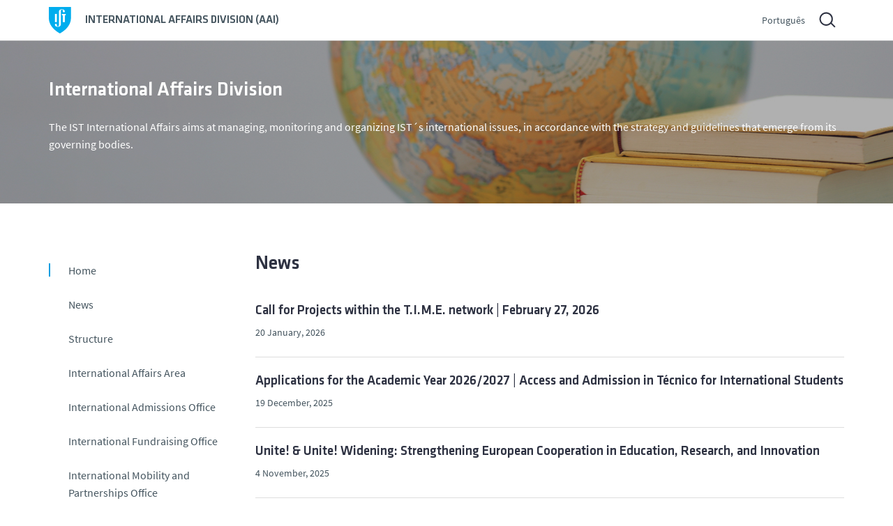

--- FILE ---
content_type: text/html; charset=UTF-8
request_url: https://aai.tecnico.ulisboa.pt/en/
body_size: 10665
content:


<!DOCTYPE html>
<html lang="en-US" class="no-js">
<head>
<link rel="canonical" href="https://aai.tecnico.ulisboa.pt/en">
<meta charset="UTF-8">
<meta name="viewport" content="width=device-width, initial-scale=1">
<meta name="author" content="Núcleo de Design e Multimédia · Instituto Superior Técnico · http://ndm.tecnico.ulisboa.pt" />
<meta name="robots" content="noodp,noydir">

<!-- metadescription -->
<meta name="description" content="The IST International Affairs aims at managing, monitoring and organizing IST´s international issues, in accordance with the strategy and guidelines that emerge from its governing bodies."/><title>International Affairs Division • AAI | Técnico Lisboa</title>

<!-- Link -->
<link rel="shortcut icon" href="https://aai.tecnico.ulisboa.pt/wp-content/themes/template_servicos/geral2020/img/favicon.ico" type="image/x-icon">
<!-- For third-generation iPad with high-resolution Retina display: -->
<link rel="apple-touch-icon-precomposed" sizes="144x144" href="https://aai.tecnico.ulisboa.pt/wp-content/themes/template_servicos/geral2020/img/apple-touch-icon-144x144-precomposed.png">
<!-- For iPhone with high-resolution Retina display: -->
<link rel="apple-touch-icon-precomposed" sizes="114x114" href="https://aai.tecnico.ulisboa.pt/wp-content/themes/template_servicos/geral2020/img/apple-touch-icon-114x114-precomposed.png">
<!-- For first- and second-generation iPad: -->
<link rel="apple-touch-icon-precomposed" sizes="72x72" href="https://aai.tecnico.ulisboa.pt/wp-content/themes/template_servicos/geral2020/img/apple-touch-icon-72x72-precomposed.png">
<!-- For non-Retina iPhone, iPod Touch, and Android 2.1+ devices: -->
<link rel="apple-touch-icon-precomposed" href="https://aai.tecnico.ulisboa.pt/wp-content/themes/template_servicos/geral2020/img/apple-touch-icon-precomposed.png">

<link rel="stylesheet" href="https://aai.tecnico.ulisboa.pt/wp-content/themes/template_servicos/aai2020/style.css?ver=20260122232930" media="screen">
<link rel="stylesheet" href="https://aai.tecnico.ulisboa.pt/wp-content/themes/template_servicos/geral2020/css/print.css?ver=20260122232930" media="print">
<!--[if IE]>
<link rel="stylesheet" href="https://aai.tecnico.ulisboa.pt/wp-content/themes/template_servicos/geral2020/ie.css" media="screen">
<![endif]-->
<link rel="pingback" href="https://aai.tecnico.ulisboa.pt/xmlrpc.php" />
<link rel="alternate" type="application/rss+xml" title="AAI Feed" href="https://aai.tecnico.ulisboa.pt/en/feed/" />


<script src="https://aai.tecnico.ulisboa.pt/wp-content/themes/template_servicos/geral2020/js/theme.js"></script>
<!-- HEAD -->
<link rel='dns-prefetch' href='//static.tecnico.ulisboa.pt' />
<link rel='dns-prefetch' href='//s.w.org' />
		<!-- This site uses the Google Analytics by MonsterInsights plugin v8.13.1 - Using Analytics tracking - https://www.monsterinsights.com/ -->
		<!-- Note: MonsterInsights is not currently configured on this site. The site owner needs to authenticate with Google Analytics in the MonsterInsights settings panel. -->
					<!-- No UA code set -->
				<!-- / Google Analytics by MonsterInsights -->
				<script type="text/javascript">
			window._wpemojiSettings = {"baseUrl":"https:\/\/s.w.org\/images\/core\/emoji\/11\/72x72\/","ext":".png","svgUrl":"https:\/\/s.w.org\/images\/core\/emoji\/11\/svg\/","svgExt":".svg","source":{"concatemoji":"https:\/\/aai.tecnico.ulisboa.pt\/wp-includes\/js\/wp-emoji-release.min.js?ver=4.9.22"}};
			!function(e,a,t){var n,r,o,i=a.createElement("canvas"),p=i.getContext&&i.getContext("2d");function s(e,t){var a=String.fromCharCode;p.clearRect(0,0,i.width,i.height),p.fillText(a.apply(this,e),0,0);e=i.toDataURL();return p.clearRect(0,0,i.width,i.height),p.fillText(a.apply(this,t),0,0),e===i.toDataURL()}function c(e){var t=a.createElement("script");t.src=e,t.defer=t.type="text/javascript",a.getElementsByTagName("head")[0].appendChild(t)}for(o=Array("flag","emoji"),t.supports={everything:!0,everythingExceptFlag:!0},r=0;r<o.length;r++)t.supports[o[r]]=function(e){if(!p||!p.fillText)return!1;switch(p.textBaseline="top",p.font="600 32px Arial",e){case"flag":return s([55356,56826,55356,56819],[55356,56826,8203,55356,56819])?!1:!s([55356,57332,56128,56423,56128,56418,56128,56421,56128,56430,56128,56423,56128,56447],[55356,57332,8203,56128,56423,8203,56128,56418,8203,56128,56421,8203,56128,56430,8203,56128,56423,8203,56128,56447]);case"emoji":return!s([55358,56760,9792,65039],[55358,56760,8203,9792,65039])}return!1}(o[r]),t.supports.everything=t.supports.everything&&t.supports[o[r]],"flag"!==o[r]&&(t.supports.everythingExceptFlag=t.supports.everythingExceptFlag&&t.supports[o[r]]);t.supports.everythingExceptFlag=t.supports.everythingExceptFlag&&!t.supports.flag,t.DOMReady=!1,t.readyCallback=function(){t.DOMReady=!0},t.supports.everything||(n=function(){t.readyCallback()},a.addEventListener?(a.addEventListener("DOMContentLoaded",n,!1),e.addEventListener("load",n,!1)):(e.attachEvent("onload",n),a.attachEvent("onreadystatechange",function(){"complete"===a.readyState&&t.readyCallback()})),(n=t.source||{}).concatemoji?c(n.concatemoji):n.wpemoji&&n.twemoji&&(c(n.twemoji),c(n.wpemoji)))}(window,document,window._wpemojiSettings);
		</script>
		<style type="text/css">
img.wp-smiley,
img.emoji {
	display: inline !important;
	border: none !important;
	box-shadow: none !important;
	height: 1em !important;
	width: 1em !important;
	margin: 0 .07em !important;
	vertical-align: -0.1em !important;
	background: none !important;
	padding: 0 !important;
}
</style>
<link rel='stylesheet' id='colorbox.theme-css'  href='https://aai.tecnico.ulisboa.pt/wp-content/themes/template_servicos/geral2020/css/colorbox.css?ver=4.9.22' type='text/css' media='all' />
<script type='text/javascript' src='//static.tecnico.ulisboa.pt/js/modernizr/modernizr-2.6.2.min.js?ver=2.6.2'></script>
<script type='text/javascript' src='//static.tecnico.ulisboa.pt/js/jquery/jquery-1.11.0.min.js?ver=1.11.0'></script>
<script type='text/javascript' src='https://aai.tecnico.ulisboa.pt/wp-content/themes/template_servicos/geral2020/js/jquery.colorbox-min.js?ver=1.4.13'></script>
<script type='text/javascript' src='https://aai.tecnico.ulisboa.pt/wp-content/themes/template_servicos/geral2020/js/jquery.colorbox.ist-map.js?ver=1.0'></script>
<link rel='https://api.w.org/' href='https://aai.tecnico.ulisboa.pt/en/wp-json/' />
<link rel="canonical" href="https://aai.tecnico.ulisboa.pt/en/" />
<link rel='shortlink' href='https://aai.tecnico.ulisboa.pt/en/' />
<link rel="alternate" type="application/json+oembed" href="https://aai.tecnico.ulisboa.pt/en/wp-json/oembed/1.0/embed?url=https%3A%2F%2Faai.tecnico.ulisboa.pt%2Fen%2F" />
<link rel="alternate" type="text/xml+oembed" href="https://aai.tecnico.ulisboa.pt/en/wp-json/oembed/1.0/embed?url=https%3A%2F%2Faai.tecnico.ulisboa.pt%2Fen%2F&#038;format=xml" />
<style type="text/css">
.qtranxs_flag_pt {background-image: url(https://ai.unidades.tecnico.ulisboa.pt/wp-content/plugins/qtranslate-x/flags/pt.png); background-repeat: no-repeat;}
.qtranxs_flag_en {background-image: url(https://ai.unidades.tecnico.ulisboa.pt/wp-content/plugins/qtranslate-x/flags/gb.png); background-repeat: no-repeat;}
</style>
<link hreflang="pt" href="https://aai.tecnico.ulisboa.pt/pt/" rel="alternate" />
<link hreflang="en" href="https://aai.tecnico.ulisboa.pt/en/" rel="alternate" />
<link hreflang="x-default" href="https://aai.tecnico.ulisboa.pt/" rel="alternate" />
<meta name="generator" content="qTranslate-X 3.4.6.8" />
<!-- END HEAD -->
</head>
<body id="body">
	<a href="#main" class="sr-only">Saltar para o conteúdo</a>
	<!-- _Site_Wrapper_ -->
	<div class="site-wrapper">
		<!-- _Warning_Bar_ -->
				
		<!-- _Header_ -->
		<header class="site-header">
			<!-- _IST_Identity_&_Language_ -->
			<div class="container">
				<div class="row">
					<div class="col">
						<div class="site-header__wrapper">
							<div class="site-header__identity">
								<h1 class="site-header__identity-name">
								<a href="https://aai.tecnico.ulisboa.pt/en" title="International Affairs Division"><span class="full-name">International Affairs Division</span><span class="full-name"> (</span><abbr title="International Affairs Division" class="site-header__identity-abbr">AAI</abbr><span class="full-name">)</span></a>								</h1>
							</div>
							<div class="site-header__utility-menu">
								<div class="site-header__language-selector">
									
<ul class="language-chooser language-chooser-text qtranxs_language_chooser" id="location-chooser">
<li class="lang-pt"><a href="https://aai.tecnico.ulisboa.pt/pt/" hreflang="pt" title="Português (pt)" class="qtranxs_text qtranxs_text_pt"><span>Português</span></a></li>
<li class="lang-en active"><a href="https://aai.tecnico.ulisboa.pt/en/" hreflang="en" title="English (en)" class="qtranxs_text qtranxs_text_en"><span>English</span></a></li>
</ul><div class="qtranxs_widget_end"></div>
								</div>
								<div class="site-header__search">
									<a href="#" id="siteSearchModalTrigger">
									<svg viewBox="0 0 50 50" xmlns="http://www.w3.org/2000/svg">
										<g fill="none" fill-rule="evenodd"> 
											<path d="M23.1 31.2a8 8 0 110-16 8 8 0 010 16zm13.8 3.3L31.4 29a10.1 10.1 0 10-1.3 1.5l5.4 5.4 1.4-1.4z" fill="#FFF"/>
										</g>
									</svg>
									</a>
								</div>
								<a id="siteHeaderMenuTrigger" class="site-header__menu-trigger">
								<!-- width="24px" height="14px" -->
									<svg viewBox="0 0 45 45">
										<rect id="dashtop" x="12" y="17" width="24" height="2" rx="1"></rect>
										<rect id="dashmid" x="12" y="23" width="24" height="2" rx="1"></rect>
										<rect id="dashbottom" x="12" y="29" width="24" height="2" rx="1"></rect>
									</svg>
								</a>
							</div>
						</div>
					</div>
				</div>
			</div>
		</header><!-- end_Header_ -->
		<!-- end _IST_Identity_&_Language_ -->
		<!-- _Service_Identity_ -->
		<section class="site-hero" id="siteHero"><div class="container"><div class="row"><div class="col"><h1 class="site-hero__title">International Affairs Division</h1><p class="site-hero__mission">The IST International Affairs aims at managing, monitoring and organizing IST´s international issues, in accordance with the strategy and guidelines that emerge from its governing bodies.</p></div></div></div><figure class="site-hero__figure"><img class="site-hero__img" src="https://aai.tecnico.ulisboa.pt/wp-content/themes/template_servicos/aai2020/img/identity.jpg" /></figure></section>		<!-- end_Service_Identity_ -->
		<!-- _Wrapper_ -->
		<main class="site-main" id="main">
			<div class="container">
				<div class="row site-main__wrapper">
					<div class="col col--navigation" id="siteNavigation">
						<!-- _Navigation_ -->
						<nav class="site-navigation">
								
<div class="widget widget_pages"><h2 class="site-navigation__pages-widget-title">Pages</h2>		<ul>
			<li class="page_item page-item-549 current_page_item"><a href="https://aai.tecnico.ulisboa.pt/en/">Home</a></li>
<li class="page_item page-item-5260 page_item_has_children"><a href="https://aai.tecnico.ulisboa.pt/en/noticias/">News</a>
<ul class='children'>
	<li class="page_item page-item-5262"><a href="https://aai.tecnico.ulisboa.pt/en/noticias/por-data/">By Data</a></li>
	<li class="page_item page-item-5261"><a href="https://aai.tecnico.ulisboa.pt/en/noticias/por-categoria/">By Category</a></li>
</ul>
</li>
<li class="page_item page-item-16764"><a href="https://aai.tecnico.ulisboa.pt/en/estrutura/">Structure</a></li>
<li class="page_item page-item-8733 page_item_has_children"><a href="https://aai.tecnico.ulisboa.pt/en/area-de-assuntos-internacionais/">International Affairs Area</a>
<ul class='children'>
	<li class="page_item page-item-8757"><a href="https://aai.tecnico.ulisboa.pt/en/area-de-assuntos-internacionais/alojamento/">Accommodation</a></li>
	<li class="page_item page-item-188 page_item_has_children"><a href="https://aai.tecnico.ulisboa.pt/en/area-de-assuntos-internacionais/parcerias-internacionais/">International Partnerships</a>
	<ul class='children'>
		<li class="page_item page-item-8603"><a href="https://aai.tecnico.ulisboa.pt/en/area-de-assuntos-internacionais/parcerias-internacionais/rede-cesaer/">CESAER Network</a></li>
		<li class="page_item page-item-2533"><a href="https://aai.tecnico.ulisboa.pt/en/area-de-assuntos-internacionais/parcerias-internacionais/cluster/">CLUSTER Network</a></li>
		<li class="page_item page-item-7337"><a href="https://aai.tecnico.ulisboa.pt/en/area-de-assuntos-internacionais/parcerias-internacionais/rede-heritage/">HERITAGE Network</a></li>
		<li class="page_item page-item-5116"><a href="https://aai.tecnico.ulisboa.pt/en/area-de-assuntos-internacionais/parcerias-internacionais/rede-magalhaes/">Magalhães Network</a></li>
		<li class="page_item page-item-15822"><a href="https://aai.tecnico.ulisboa.pt/en/area-de-assuntos-internacionais/parcerias-internacionais/time/">TIME</a></li>
		<li class="page_item page-item-213"><a href="https://aai.tecnico.ulisboa.pt/en/area-de-assuntos-internacionais/parcerias-internacionais/plataforma-sino-eu/">Sino-EU Platform</a></li>
		<li class="page_item page-item-204"><a href="https://aai.tecnico.ulisboa.pt/en/area-de-assuntos-internacionais/parcerias-internacionais/kic-innoenergy/">EIT InnoEnergy</a></li>
		<li class="page_item page-item-5791"><a href="https://aai.tecnico.ulisboa.pt/en/area-de-assuntos-internacionais/parcerias-internacionais/kic-health/">EIT Health</a></li>
	</ul>
</li>
	<li class="page_item page-item-13729 page_item_has_children"><a href="https://aai.tecnico.ulisboa.pt/en/area-de-assuntos-internacionais/projetos-e-eventos/">Initiatives and Events</a>
	<ul class='children'>
		<li class="page_item page-item-13755 page_item_has_children"><a href="https://aai.tecnico.ulisboa.pt/en/area-de-assuntos-internacionais/projetos-e-eventos/iniciativas/">Iniciatives</a>
		<ul class='children'>
			<li class="page_item page-item-11030"><a href="https://aai.tecnico.ulisboa.pt/en/area-de-assuntos-internacionais/projetos-e-eventos/iniciativas/programa-embaixadores-internacionais/">International Ambassadors</a></li>
		</ul>
</li>
		<li class="page_item page-item-13731 page_item_has_children"><a href="https://aai.tecnico.ulisboa.pt/en/area-de-assuntos-internacionais/projetos-e-eventos/eventos/">Events</a>
		<ul class='children'>
			<li class="page_item page-item-18277"><a href="https://aai.tecnico.ulisboa.pt/en/area-de-assuntos-internacionais/projetos-e-eventos/eventos/international-day/">International Day</a></li>
			<li class="page_item page-item-18280"><a href="https://aai.tecnico.ulisboa.pt/en/area-de-assuntos-internacionais/projetos-e-eventos/eventos/international-staff-week/">International Staff Week</a></li>
			<li class="page_item page-item-13882"><a href="https://aai.tecnico.ulisboa.pt/en/area-de-assuntos-internacionais/projetos-e-eventos/eventos/mobility-open-day/">Mobility Open Day</a></li>
			<li class="page_item page-item-13890"><a href="https://aai.tecnico.ulisboa.pt/en/area-de-assuntos-internacionais/projetos-e-eventos/eventos/mobility-talks/">Mobility Talks</a></li>
			<li class="page_item page-item-13856"><a href="https://aai.tecnico.ulisboa.pt/en/area-de-assuntos-internacionais/projetos-e-eventos/eventos/staff-training-days/">Staff Training Days</a></li>
			<li class="page_item page-item-14481"><a href="https://aai.tecnico.ulisboa.pt/en/area-de-assuntos-internacionais/projetos-e-eventos/eventos/welcome-week/">Welcome Week</a></li>
			<li class="page_item page-item-14944"><a href="https://aai.tecnico.ulisboa.pt/en/area-de-assuntos-internacionais/projetos-e-eventos/eventos/outside-europe-welcome-session-lunch/">Outside Europe Welcome Session &amp; Lunch</a></li>
			<li class="page_item page-item-14940"><a href="https://aai.tecnico.ulisboa.pt/en/area-de-assuntos-internacionais/projetos-e-eventos/eventos/farewell-picnic/">Farewell Picnic</a></li>
		</ul>
</li>
	</ul>
</li>
	<li class="page_item page-item-13740 page_item_has_children"><a href="https://aai.tecnico.ulisboa.pt/en/area-de-assuntos-internacionais/projetos/">Projects</a>
	<ul class='children'>
		<li class="page_item page-item-18545"><a href="https://aai.tecnico.ulisboa.pt/en/area-de-assuntos-internacionais/projetos/ecampus/">eCAMPUS</a></li>
		<li class="page_item page-item-13743"><a href="https://aai.tecnico.ulisboa.pt/en/area-de-assuntos-internacionais/projetos/i-mat-innovative-mobility-attracting-tools-for-latin-america/">I-MAT &#8211; Innovative Mobility Attracting Tools for Latin America</a></li>
		<li class="page_item page-item-17462"><a href="https://aai.tecnico.ulisboa.pt/en/area-de-assuntos-internacionais/projetos/ela4attract-empower-la-he-for-inclusion-and-stem-attraction/">ELA4ATTRACT &#8211; Empower LA HE for Inclusion and STEM Attraction</a></li>
		<li class="page_item page-item-14882"><a href="https://aai.tecnico.ulisboa.pt/en/area-de-assuntos-internacionais/projetos/english-hoptec-project/">HOPTEC Program</a></li>
	</ul>
</li>
	<li class="page_item page-item-13426"><a href="https://aai.tecnico.ulisboa.pt/en/area-de-assuntos-internacionais/short-courses/">Short Courses</a></li>
	<li class="page_item page-item-14770"><a href="https://aai.tecnico.ulisboa.pt/en/area-de-assuntos-internacionais/internationalizationhome_tecnico-lisboa/">Internationalization@Home</a></li>
</ul>
</li>
<li class="page_item page-item-8735 page_item_has_children"><a href="https://aai.tecnico.ulisboa.pt/en/nucleo-de-admissoes-internacionais/">International Admissions Office</a>
<ul class='children'>
	<li class="page_item page-item-8751"><a href="https://aai.tecnico.ulisboa.pt/en/nucleo-de-admissoes-internacionais/estudar-no-tecnico/">Study at Técnico Lisboa</a></li>
	<li class="page_item page-item-16639"><a href="https://aai.tecnico.ulisboa.pt/en/nucleo-de-admissoes-internacionais/16639-2/">International Community Support</a></li>
	<li class="page_item page-item-8759"><a href="https://aai.tecnico.ulisboa.pt/en/nucleo-de-admissoes-internacionais/documentos/">Documents</a></li>
	<li class="page_item page-item-8761"><a href="https://aai.tecnico.ulisboa.pt/en/nucleo-de-admissoes-internacionais/ligacoes-uteis/">Useful Links</a></li>
	<li class="page_item page-item-8838"><a href="https://aai.tecnico.ulisboa.pt/en/nucleo-de-admissoes-internacionais/faqs/">Frequently Asked Questions</a></li>
	<li class="page_item page-item-12390"><a href="https://aai.tecnico.ulisboa.pt/en/nucleo-de-admissoes-internacionais/boas-praticas/">Best Practices</a></li>
	<li class="page_item page-item-8963"><a href="https://aai.tecnico.ulisboa.pt/en/nucleo-de-admissoes-internacionais/contactos/">Contacts</a></li>
</ul>
</li>
<li class="page_item page-item-8744 page_item_has_children"><a href="https://aai.tecnico.ulisboa.pt/en/nucleo-de-captacao-de-financiamento-internacional/">International Fundraising Office</a>
<ul class='children'>
	<li class="page_item page-item-5100 page_item_has_children"><a href="https://aai.tecnico.ulisboa.pt/en/nucleo-de-captacao-de-financiamento-internacional/suporte-tecnico-candidaturas-docentes-e-investigadores/">Erasmus+ Projects: Support to applications</a>
	<ul class='children'>
		<li class="page_item page-item-6124"><a href="https://aai.tecnico.ulisboa.pt/en/nucleo-de-captacao-de-financiamento-internacional/suporte-tecnico-candidaturas-docentes-e-investigadores/erasmus/">Erasmus+ (2021-2027)</a></li>
		<li class="page_item page-item-6497"><a href="https://aai.tecnico.ulisboa.pt/en/nucleo-de-captacao-de-financiamento-internacional/suporte-tecnico-candidaturas-docentes-e-investigadores/suporte-tecnico/">Technical Support</a></li>
	</ul>
</li>
	<li class="page_item page-item-7736 page_item_has_children"><a href="https://aai.tecnico.ulisboa.pt/en/nucleo-de-captacao-de-financiamento-internacional/projetos-eramus-em-destaque/">Highlighted Erasmus+ Projects</a>
	<ul class='children'>
		<li class="page_item page-item-10185"><a href="https://aai.tecnico.ulisboa.pt/en/nucleo-de-captacao-de-financiamento-internacional/projetos-eramus-em-destaque/projecto-enprendia/">Enprendia Project</a></li>
		<li class="page_item page-item-12925"><a href="https://aai.tecnico.ulisboa.pt/en/nucleo-de-captacao-de-financiamento-internacional/projetos-eramus-em-destaque/groundwatch-joint-master-programme-in-groundwater-and-global-change-impacts-and-adaptation-emjm/">GroundwatCH &#8211; Joint Master Programme in Groundwater and Global Change &#8211; Impacts and Adaptation (EMJM)</a></li>
		<li class="page_item page-item-12922"><a href="https://aai.tecnico.ulisboa.pt/en/nucleo-de-captacao-de-financiamento-internacional/projetos-eramus-em-destaque/mir-marine-and-maritime-intelligent-robotics-master-emjm/">MIR &#8211; Marine and Maritime Intelligent Robotics Master (EMJM)</a></li>
		<li class="page_item page-item-12927"><a href="https://aai.tecnico.ulisboa.pt/en/nucleo-de-captacao-de-financiamento-internacional/projetos-eramus-em-destaque/neurodata-erasmus-mundus-joint-master-degree-programme-in-brain-and-data-science-emjm/">NeuroData &#8211; Erasmus Mundus Joint Master Degree Programme in Brain and Data Science (EMJM)</a></li>
		<li class="page_item page-item-10706"><a href="https://aai.tecnico.ulisboa.pt/en/nucleo-de-captacao-de-financiamento-internacional/projetos-eramus-em-destaque/unite-h2020/">UNITE!H2020</a></li>
		<li class="page_item page-item-15659 page_item_has_children"><a href="https://aai.tecnico.ulisboa.pt/en/nucleo-de-captacao-de-financiamento-internacional/projetos-eramus-em-destaque/unication/">Project UNICATION</a>
		<ul class='children'>
			<li class="page_item page-item-16289"><a href="https://aai.tecnico.ulisboa.pt/en/nucleo-de-captacao-de-financiamento-internacional/projetos-eramus-em-destaque/unication/unication-training-at-ist/">UNICATION Training @ IST</a></li>
		</ul>
</li>
		<li class="page_item page-item-8623"><a href="https://aai.tecnico.ulisboa.pt/en/nucleo-de-captacao-de-financiamento-internacional/projetos-eramus-em-destaque/english-ideal-project/">IDEAL Project</a></li>
		<li class="page_item page-item-7814"><a href="https://aai.tecnico.ulisboa.pt/en/nucleo-de-captacao-de-financiamento-internacional/projetos-eramus-em-destaque/projecto-fall-in-age/">Fall-In-Age Project</a></li>
		<li class="page_item page-item-17695"><a href="https://aai.tecnico.ulisboa.pt/en/nucleo-de-captacao-de-financiamento-internacional/projetos-eramus-em-destaque/inclusive-future-project/">Inclusive Future Project</a></li>
		<li class="page_item page-item-7035"><a href="https://aai.tecnico.ulisboa.pt/en/nucleo-de-captacao-de-financiamento-internacional/projetos-eramus-em-destaque/projecto-rmb/">RMB Project</a></li>
		<li class="page_item page-item-17697 page_item_has_children"><a href="https://aai.tecnico.ulisboa.pt/en/nucleo-de-captacao-de-financiamento-internacional/projetos-eramus-em-destaque/laenog-project/">LAENOG project</a>
		<ul class='children'>
			<li class="page_item page-item-17703"><a href="https://aai.tecnico.ulisboa.pt/en/nucleo-de-captacao-de-financiamento-internacional/projetos-eramus-em-destaque/laenog-project/laenog-komlisbon/">LAENOG KoM@LISBON</a></li>
		</ul>
</li>
	</ul>
</li>
	<li class="page_item page-item-18520 page_item_has_children"><a href="https://aai.tecnico.ulisboa.pt/en/nucleo-de-captacao-de-financiamento-internacional/projetos-concluidos/">Completed Projects</a>
	<ul class='children'>
		<li class="page_item page-item-10404"><a href="https://aai.tecnico.ulisboa.pt/en/nucleo-de-captacao-de-financiamento-internacional/projetos-concluidos/project-mathics/">Project MathICs</a></li>
		<li class="page_item page-item-10202"><a href="https://aai.tecnico.ulisboa.pt/en/nucleo-de-captacao-de-financiamento-internacional/projetos-concluidos/projecto-spirit/">SPIRIT Project</a></li>
		<li class="page_item page-item-10350"><a href="https://aai.tecnico.ulisboa.pt/en/nucleo-de-captacao-de-financiamento-internacional/projetos-concluidos/projecto-fostwom/">FOSTWOM Project</a></li>
		<li class="page_item page-item-8377"><a href="https://aai.tecnico.ulisboa.pt/en/nucleo-de-captacao-de-financiamento-internacional/projetos-concluidos/silice-project/">SILICE Project</a></li>
	</ul>
</li>
	<li class="page_item page-item-12733"><a href="https://aai.tecnico.ulisboa.pt/en/nucleo-de-captacao-de-financiamento-internacional/perguntas-frequentes/">Frequently Asked Questions</a></li>
	<li class="page_item page-item-8973"><a href="https://aai.tecnico.ulisboa.pt/en/nucleo-de-captacao-de-financiamento-internacional/contactos/">Contacts</a></li>
</ul>
</li>
<li class="page_item page-item-8737 page_item_has_children"><a href="https://aai.tecnico.ulisboa.pt/en/nucleo-de-mobilidade-e-parcerias-internacionais/">International Mobility and Partnerships Office</a>
<ul class='children'>
	<li class="page_item page-item-9046 page_item_has_children"><a href="https://aai.tecnico.ulisboa.pt/en/nucleo-de-mobilidade-e-parcerias-internacionais/english-do-tecnico-para-o-mundo/">From Técnico to the World</a>
	<ul class='children'>
		<li class="page_item page-item-9052 page_item_has_children"><a href="https://aai.tecnico.ulisboa.pt/en/nucleo-de-mobilidade-e-parcerias-internacionais/english-do-tecnico-para-o-mundo/estudos/">Studies Mobility</a>
		<ul class='children'>
			<li class="page_item page-item-9050 page_item_has_children"><a href="https://aai.tecnico.ulisboa.pt/en/nucleo-de-mobilidade-e-parcerias-internacionais/english-do-tecnico-para-o-mundo/estudos/candidaturas-out/">Applications Periods</a>
			<ul class='children'>
				<li class="page_item page-item-11883"><a href="https://aai.tecnico.ulisboa.pt/en/nucleo-de-mobilidade-e-parcerias-internacionais/english-do-tecnico-para-o-mundo/estudos/candidaturas-out/candidaturas-de-janeiro/">January Applications</a></li>
				<li class="page_item page-item-11891"><a href="https://aai.tecnico.ulisboa.pt/en/nucleo-de-mobilidade-e-parcerias-internacionais/english-do-tecnico-para-o-mundo/estudos/candidaturas-out/candidaturas-de-setembro/">September Applications</a></li>
				<li class="page_item page-item-11287"><a href="https://aai.tecnico.ulisboa.pt/en/nucleo-de-mobilidade-e-parcerias-internacionais/english-do-tecnico-para-o-mundo/estudos/candidaturas-out/1o-ciclo/">Applications (1st Cycle)</a></li>
				<li class="page_item page-item-11293"><a href="https://aai.tecnico.ulisboa.pt/en/nucleo-de-mobilidade-e-parcerias-internacionais/english-do-tecnico-para-o-mundo/estudos/candidaturas-out/2o-ciclo/">Applications (2nd Cycle)</a></li>
			</ul>
</li>
			<li class="page_item page-item-9077 page_item_has_children"><a href="https://aai.tecnico.ulisboa.pt/en/nucleo-de-mobilidade-e-parcerias-internacionais/english-do-tecnico-para-o-mundo/estudos/obtencao-de-creditos/">Studies Mobility Programmes</a>
			<ul class='children'>
				<li class="page_item page-item-859"><a href="https://aai.tecnico.ulisboa.pt/en/nucleo-de-mobilidade-e-parcerias-internacionais/english-do-tecnico-para-o-mundo/estudos/obtencao-de-creditos/acordos-bilaterais-de-cooperacao/">Outside Europe Agreements</a></li>
				<li class="page_item page-item-1187"><a href="https://aai.tecnico.ulisboa.pt/en/nucleo-de-mobilidade-e-parcerias-internacionais/english-do-tecnico-para-o-mundo/estudos/obtencao-de-creditos/almeida-garrett/">Almeida Garrett</a></li>
				<li class="page_item page-item-515"><a href="https://aai.tecnico.ulisboa.pt/en/nucleo-de-mobilidade-e-parcerias-internacionais/english-do-tecnico-para-o-mundo/estudos/obtencao-de-creditos/erasmus/">Erasmus+ Programme (Studies)</a></li>
				<li class="page_item page-item-5998"><a href="https://aai.tecnico.ulisboa.pt/en/nucleo-de-mobilidade-e-parcerias-internacionais/english-do-tecnico-para-o-mundo/estudos/obtencao-de-creditos/islink/">IS:LINK</a></li>
				<li class="page_item page-item-525"><a href="https://aai.tecnico.ulisboa.pt/en/nucleo-de-mobilidade-e-parcerias-internacionais/english-do-tecnico-para-o-mundo/estudos/obtencao-de-creditos/smile/">SMILE</a></li>
				<li class="page_item page-item-17359"><a href="https://aai.tecnico.ulisboa.pt/en/nucleo-de-mobilidade-e-parcerias-internacionais/english-do-tecnico-para-o-mundo/estudos/obtencao-de-creditos/virtual-credit-mobility/">Virtual Credit Mobility</a></li>
				<li class="page_item page-item-17671"><a href="https://aai.tecnico.ulisboa.pt/en/nucleo-de-mobilidade-e-parcerias-internacionais/english-do-tecnico-para-o-mundo/estudos/obtencao-de-creditos/isie-international-specialization-in-industrial-engineering/">ISIE – International Specialization in Industrial Engineering</a></li>
			</ul>
</li>
			<li class="page_item page-item-5133 page_item_has_children"><a href="https://aai.tecnico.ulisboa.pt/en/nucleo-de-mobilidade-e-parcerias-internacionais/english-do-tecnico-para-o-mundo/estudos/programas-duplos-graus/">Joint Programmes</a>
			<ul class='children'>
				<li class="page_item page-item-13474"><a href="https://aai.tecnico.ulisboa.pt/en/nucleo-de-mobilidade-e-parcerias-internacionais/english-do-tecnico-para-o-mundo/estudos/programas-duplos-graus/katamaran-project-sustainable-energy-engineering/">Katamaran</a></li>
				<li class="page_item page-item-19"><a href="https://aai.tecnico.ulisboa.pt/en/nucleo-de-mobilidade-e-parcerias-internacionais/english-do-tecnico-para-o-mundo/estudos/programas-duplos-graus/erasmus-mundus-programas-conjuntos/">Erasmus Mundus &#8211; Joint Programmes</a></li>
				<li class="page_item page-item-20"><a href="https://aai.tecnico.ulisboa.pt/en/nucleo-de-mobilidade-e-parcerias-internacionais/english-do-tecnico-para-o-mundo/estudos/programas-duplos-graus/eit-innoenergy-ensino/">EIT InnoEnergy Education</a></li>
				<li class="page_item page-item-635"><a href="https://aai.tecnico.ulisboa.pt/en/nucleo-de-mobilidade-e-parcerias-internacionais/english-do-tecnico-para-o-mundo/estudos/programas-duplos-graus/time/">TIME</a></li>
			</ul>
</li>
			<li class="page_item page-item-1412"><a href="https://aai.tecnico.ulisboa.pt/en/nucleo-de-mobilidade-e-parcerias-internacionais/english-do-tecnico-para-o-mundo/estudos/perguntas-frequentes-outgoing/">Frequently Asked Questions</a></li>
		</ul>
</li>
		<li class="page_item page-item-342 page_item_has_children"><a href="https://aai.tecnico.ulisboa.pt/en/nucleo-de-mobilidade-e-parcerias-internacionais/english-do-tecnico-para-o-mundo/estagios-curriculares-e-profissionais/">Internships Mobility</a>
		<ul class='children'>
			<li class="page_item page-item-3882"><a href="https://aai.tecnico.ulisboa.pt/en/nucleo-de-mobilidade-e-parcerias-internacionais/english-do-tecnico-para-o-mundo/estagios-curriculares-e-profissionais/estagios-erasmus/">Erasmus + Internships (Traineeships / Placements)</a></li>
			<li class="page_item page-item-371"><a href="https://aai.tecnico.ulisboa.pt/en/nucleo-de-mobilidade-e-parcerias-internacionais/english-do-tecnico-para-o-mundo/estagios-curriculares-e-profissionais/programa-iaeste/">IAESTE Programme</a></li>
			<li class="page_item page-item-372"><a href="https://aai.tecnico.ulisboa.pt/en/nucleo-de-mobilidade-e-parcerias-internacionais/english-do-tecnico-para-o-mundo/estagios-curriculares-e-profissionais/programa-vulcanus/">VULCANUS Programme</a></li>
			<li class="page_item page-item-13513"><a href="https://aai.tecnico.ulisboa.pt/en/nucleo-de-mobilidade-e-parcerias-internacionais/english-do-tecnico-para-o-mundo/estagios-curriculares-e-profissionais/mobilidade-de-curta-duracao-de-doutorandos/">Short Term Mobility for Doctoral Students (Erasmus+)</a></li>
		</ul>
</li>
		<li class="page_item page-item-9054 page_item_has_children"><a href="https://aai.tecnico.ulisboa.pt/en/nucleo-de-mobilidade-e-parcerias-internacionais/english-do-tecnico-para-o-mundo/cursos-de-curta-duracao/">Short Courses Mobility</a>
		<ul class='children'>
			<li class="page_item page-item-4833"><a href="https://aai.tecnico.ulisboa.pt/en/nucleo-de-mobilidade-e-parcerias-internacionais/english-do-tecnico-para-o-mundo/cursos-de-curta-duracao/athens-out/">ATHENS Programme</a></li>
			<li class="page_item page-item-13779"><a href="https://aai.tecnico.ulisboa.pt/en/nucleo-de-mobilidade-e-parcerias-internacionais/english-do-tecnico-para-o-mundo/cursos-de-curta-duracao/programas-intensivos-mistos-bip/">Blended Intensive Programmes (BIP)</a></li>
		</ul>
</li>
		<li class="page_item page-item-14497"><a href="https://aai.tecnico.ulisboa.pt/en/nucleo-de-mobilidade-e-parcerias-internacionais/english-do-tecnico-para-o-mundo/duplos-diplomas/">Double Degree</a></li>
		<li class="page_item page-item-7020 page_item_has_children"><a href="https://aai.tecnico.ulisboa.pt/en/nucleo-de-mobilidade-e-parcerias-internacionais/english-do-tecnico-para-o-mundo/mobilidade-de-pessoal-docente-tecnico-e-administrativo/">Staff Mobility &#8211; Teaching and Training</a>
		<ul class='children'>
			<li class="page_item page-item-9600"><a href="https://aai.tecnico.ulisboa.pt/en/nucleo-de-mobilidade-e-parcerias-internacionais/english-do-tecnico-para-o-mundo/mobilidade-de-pessoal-docente-tecnico-e-administrativo/mobilidade-de-pessoal-docente-sta/">Staff Teaching Assignment (STA)</a></li>
			<li class="page_item page-item-9627"><a href="https://aai.tecnico.ulisboa.pt/en/nucleo-de-mobilidade-e-parcerias-internacionais/english-do-tecnico-para-o-mundo/mobilidade-de-pessoal-docente-tecnico-e-administrativo/mobilidade-de-pessoal-stt/">Staff Mobility for Training (STT)</a></li>
			<li class="page_item page-item-7015"><a href="https://aai.tecnico.ulisboa.pt/en/nucleo-de-mobilidade-e-parcerias-internacionais/english-do-tecnico-para-o-mundo/mobilidade-de-pessoal-docente-tecnico-e-administrativo/mobilidade-de-estudantes/">(Português) Mobilidade de Estudantes</a></li>
		</ul>
</li>
		<li class="page_item page-item-9231 page_item_has_children"><a href="https://aai.tecnico.ulisboa.pt/en/nucleo-de-mobilidade-e-parcerias-internacionais/english-do-tecnico-para-o-mundo/outras-colaboracoes/">Others Programmes</a>
		<ul class='children'>
			<li class="page_item page-item-4650"><a href="https://aai.tecnico.ulisboa.pt/en/nucleo-de-mobilidade-e-parcerias-internacionais/english-do-tecnico-para-o-mundo/outras-colaboracoes/cmu-portugal/">CMU Portugal</a></li>
			<li class="page_item page-item-4634"><a href="https://aai.tecnico.ulisboa.pt/en/nucleo-de-mobilidade-e-parcerias-internacionais/english-do-tecnico-para-o-mundo/outras-colaboracoes/mit-portugal/">MIT Portugal</a></li>
			<li class="page_item page-item-4672"><a href="https://aai.tecnico.ulisboa.pt/en/nucleo-de-mobilidade-e-parcerias-internacionais/english-do-tecnico-para-o-mundo/outras-colaboracoes/ut-austin-portugal/">UT Austin Portugal</a></li>
		</ul>
</li>
	</ul>
</li>
	<li class="page_item page-item-9060 page_item_has_children"><a href="https://aai.tecnico.ulisboa.pt/en/nucleo-de-mobilidade-e-parcerias-internacionais/do-mundo-para-o-tecnico/">From World to Técnico</a>
	<ul class='children'>
		<li class="page_item page-item-15972"><a href="https://aai.tecnico.ulisboa.pt/en/nucleo-de-mobilidade-e-parcerias-internacionais/do-mundo-para-o-tecnico/duplos-diplomas-do-mundo-para-o-tecnico/">Double Degree</a></li>
		<li class="page_item page-item-229 page_item_has_children"><a href="https://aai.tecnico.ulisboa.pt/en/nucleo-de-mobilidade-e-parcerias-internacionais/do-mundo-para-o-tecnico/informacao-util-2/">Useful Information</a>
		<ul class='children'>
			<li class="page_item page-item-5324"><a href="https://aai.tecnico.ulisboa.pt/en/nucleo-de-mobilidade-e-parcerias-internacionais/do-mundo-para-o-tecnico/informacao-util-2/horarios/">Class timetables</a></li>
			<li class="page_item page-item-3713"><a href="https://aai.tecnico.ulisboa.pt/en/nucleo-de-mobilidade-e-parcerias-internacionais/do-mundo-para-o-tecnico/informacao-util-2/seguro/">Insurance</a></li>
			<li class="page_item page-item-2666"><a href="https://aai.tecnico.ulisboa.pt/en/nucleo-de-mobilidade-e-parcerias-internacionais/do-mundo-para-o-tecnico/informacao-util-2/sistema-de-equivalencia-ects/">ECTS Grading System</a></li>
			<li class="page_item page-item-1278 page_item_has_children"><a href="https://aai.tecnico.ulisboa.pt/en/nucleo-de-mobilidade-e-parcerias-internacionais/do-mundo-para-o-tecnico/informacao-util-2/vistos/">Visa Request</a>
			<ul class='children'>
				<li class="page_item page-item-1284"><a href="https://aai.tecnico.ulisboa.pt/en/nucleo-de-mobilidade-e-parcerias-internacionais/do-mundo-para-o-tecnico/informacao-util-2/vistos/altamente-qualificados/">Highly Qualified</a></li>
			</ul>
</li>
			<li class="page_item page-item-1415"><a href="https://aai.tecnico.ulisboa.pt/en/nucleo-de-mobilidade-e-parcerias-internacionais/do-mundo-para-o-tecnico/informacao-util-2/perguntas-frequentes-incoming/">Frequently Asked Questions &#8211; Incoming</a></li>
		</ul>
</li>
		<li class="page_item page-item-9063"><a href="https://aai.tecnico.ulisboa.pt/en/nucleo-de-mobilidade-e-parcerias-internacionais/do-mundo-para-o-tecnico/candidaturas-in/">Incoming Students &#8211; Applications</a></li>
		<li class="page_item page-item-9065 page_item_has_children"><a href="https://aai.tecnico.ulisboa.pt/en/nucleo-de-mobilidade-e-parcerias-internacionais/do-mundo-para-o-tecnico/estudos/">Studies Mobility</a>
		<ul class='children'>
			<li class="page_item page-item-9536"><a href="https://aai.tecnico.ulisboa.pt/en/nucleo-de-mobilidade-e-parcerias-internacionais/do-mundo-para-o-tecnico/estudos/acordos-bilaterais/">Outside Europe Agreements</a></li>
			<li class="page_item page-item-9743"><a href="https://aai.tecnico.ulisboa.pt/en/nucleo-de-mobilidade-e-parcerias-internacionais/do-mundo-para-o-tecnico/estudos/erasmus/">Erasmus+ Programme</a></li>
			<li class="page_item page-item-9745"><a href="https://aai.tecnico.ulisboa.pt/en/nucleo-de-mobilidade-e-parcerias-internacionais/do-mundo-para-o-tecnico/estudos/islink/">IS:LINK</a></li>
			<li class="page_item page-item-9522 page_item_has_children"><a href="https://aai.tecnico.ulisboa.pt/en/nucleo-de-mobilidade-e-parcerias-internacionais/do-mundo-para-o-tecnico/estudos/programas-conjuntos/">Joint Programmes</a>
			<ul class='children'>
				<li class="page_item page-item-12264"><a href="https://aai.tecnico.ulisboa.pt/en/nucleo-de-mobilidade-e-parcerias-internacionais/do-mundo-para-o-tecnico/estudos/programas-conjuntos/katamaran-project-sustainable-energy-engineering/">Katamaran Project &#8211; Sustainable Energy Engineering</a></li>
				<li class="page_item page-item-9540"><a href="https://aai.tecnico.ulisboa.pt/en/nucleo-de-mobilidade-e-parcerias-internacionais/do-mundo-para-o-tecnico/estudos/programas-conjuntos/erasmus-mundus-programas-conjuntas/">Erasmus Mundus &#8211; Joint Programmes</a></li>
				<li class="page_item page-item-9542"><a href="https://aai.tecnico.ulisboa.pt/en/nucleo-de-mobilidade-e-parcerias-internacionais/do-mundo-para-o-tecnico/estudos/programas-conjuntos/eit-innoenergy-ensino/">InnoEnergy Education</a></li>
				<li class="page_item page-item-9545"><a href="https://aai.tecnico.ulisboa.pt/en/nucleo-de-mobilidade-e-parcerias-internacionais/do-mundo-para-o-tecnico/estudos/programas-conjuntos/time/">TIME</a></li>
			</ul>
</li>
			<li class="page_item page-item-9747"><a href="https://aai.tecnico.ulisboa.pt/en/nucleo-de-mobilidade-e-parcerias-internacionais/do-mundo-para-o-tecnico/estudos/smile/">SMILE</a></li>
			<li class="page_item page-item-12117"><a href="https://aai.tecnico.ulisboa.pt/en/nucleo-de-mobilidade-e-parcerias-internacionais/do-mundo-para-o-tecnico/estudos/sipn-emerging-topics-in-stem/">SiPN &#8211; Emerging Topics in STEM</a></li>
		</ul>
</li>
		<li class="page_item page-item-9092 page_item_has_children"><a href="https://aai.tecnico.ulisboa.pt/en/nucleo-de-mobilidade-e-parcerias-internacionais/do-mundo-para-o-tecnico/estagios/">Internships Mobility</a>
		<ul class='children'>
			<li class="page_item page-item-9529"><a href="https://aai.tecnico.ulisboa.pt/en/nucleo-de-mobilidade-e-parcerias-internacionais/do-mundo-para-o-tecnico/estagios/estagios-erasmus-traineeshipsplacements/">Erasmus+ Internships (Traineeships/Placements)</a></li>
			<li class="page_item page-item-9532"><a href="https://aai.tecnico.ulisboa.pt/en/nucleo-de-mobilidade-e-parcerias-internacionais/do-mundo-para-o-tecnico/estagios/programa-iaeste/">Programa IAESTE</a></li>
		</ul>
</li>
		<li class="page_item page-item-9069 page_item_has_children"><a href="https://aai.tecnico.ulisboa.pt/en/nucleo-de-mobilidade-e-parcerias-internacionais/do-mundo-para-o-tecnico/cursos-de-curta-duracao/">Short Courses Mobility</a>
		<ul class='children'>
			<li class="page_item page-item-1849"><a href="https://aai.tecnico.ulisboa.pt/en/nucleo-de-mobilidade-e-parcerias-internacionais/do-mundo-para-o-tecnico/cursos-de-curta-duracao/athens-in/">ATHENS Program</a></li>
		</ul>
</li>
		<li class="page_item page-item-9071 page_item_has_children"><a href="https://aai.tecnico.ulisboa.pt/en/nucleo-de-mobilidade-e-parcerias-internacionais/do-mundo-para-o-tecnico/pessoal-docente-tecnico-e-administrativo/">Staff Mobility &#8211; Teaching and Training</a>
		<ul class='children'>
			<li class="page_item page-item-11768 page_item_has_children"><a href="https://aai.tecnico.ulisboa.pt/en/nucleo-de-mobilidade-e-parcerias-internacionais/do-mundo-para-o-tecnico/pessoal-docente-tecnico-e-administrativo/no-ambito-de-erasmus/">Within Erasmus+</a>
			<ul class='children'>
				<li class="page_item page-item-13826"><a href="https://aai.tecnico.ulisboa.pt/en/nucleo-de-mobilidade-e-parcerias-internacionais/do-mundo-para-o-tecnico/pessoal-docente-tecnico-e-administrativo/no-ambito-de-erasmus/mobilidade-pessoal-docente-sta/">Staff Mobility for Teaching Assignment (STA)</a></li>
				<li class="page_item page-item-13839"><a href="https://aai.tecnico.ulisboa.pt/en/nucleo-de-mobilidade-e-parcerias-internacionais/do-mundo-para-o-tecnico/pessoal-docente-tecnico-e-administrativo/no-ambito-de-erasmus/mobilidade-do-pessoal-tecnico-e-administrativo-stt/">Staff Mobility for Training (STT)</a></li>
			</ul>
</li>
			<li class="page_item page-item-11772 page_item_has_children"><a href="https://aai.tecnico.ulisboa.pt/en/nucleo-de-mobilidade-e-parcerias-internacionais/do-mundo-para-o-tecnico/pessoal-docente-tecnico-e-administrativo/no-ambito-de-icm-international-credit-mobility/">Within ICM &#8211; International Credit Mobility</a>
			<ul class='children'>
				<li class="page_item page-item-11786"><a href="https://aai.tecnico.ulisboa.pt/en/nucleo-de-mobilidade-e-parcerias-internacionais/do-mundo-para-o-tecnico/pessoal-docente-tecnico-e-administrativo/no-ambito-de-icm-international-credit-mobility/pessoal-docente-sta/">ICM &#8211; Staff Teaching Mobility (STA)</a></li>
				<li class="page_item page-item-11795"><a href="https://aai.tecnico.ulisboa.pt/en/nucleo-de-mobilidade-e-parcerias-internacionais/do-mundo-para-o-tecnico/pessoal-docente-tecnico-e-administrativo/no-ambito-de-icm-international-credit-mobility/icm-staff-nao-docente-stt/">ICM &#8211; Staff Training Mobility (STT)</a></li>
			</ul>
</li>
		</ul>
</li>
	</ul>
</li>
	<li class="page_item page-item-8942"><a href="https://aai.tecnico.ulisboa.pt/en/nucleo-de-mobilidade-e-parcerias-internacionais/contactos/">Contacts</a></li>
</ul>
</li>
<li class="page_item page-item-15329"><a href="https://aai.tecnico.ulisboa.pt/en/oportunidades/">Opportunities</a></li>
<li class="page_item page-item-230"><a href="https://aai.tecnico.ulisboa.pt/en/contactos/">Contacts</a></li>
		</ul>
		</div>						</nav>
						<!-- end_Navigation_ -->
					</div>
					<div class="col site-main__content" id="siteMain">
					


	<section class="posts-list">
	<h2 class="posts-list__title">News</h2>
		<article class="posts-list__item short-post">
		<div class="short-post__header">
			<h4 class="short-post__title">
				<a class="short-post__link" href="https://aai.tecnico.ulisboa.pt/en/arquivos/candidaturas-a-projectos-na-rede-t-i-m-e-ate-27-fevereiro-2026/">
					Call for Projects within the T.I.M.E. network | February 27, 2026				</a>
			</h4>
			<div class="short-post__details">
				<p class="short-post__date">
					<time datetime="2026-01-20T13:37:12+00:00" pubdate="pubdate">20 January, 2026</time>
				</p>
							</div>
		</div>
	</article>
		<article class="posts-list__item short-post">
		<div class="short-post__header">
			<h4 class="short-post__title">
				<a class="short-post__link" href="https://aai.tecnico.ulisboa.pt/en/arquivos/candidaturas-para-2026-2027-acesso-e-ingresso-no-tecnico-para-estudantes-internacionais/">
					Applications for the Academic Year 2026/2027 | Access and Admission in Técnico for International Students				</a>
			</h4>
			<div class="short-post__details">
				<p class="short-post__date">
					<time datetime="2025-12-19T22:17:38+00:00" pubdate="pubdate">19 December, 2025</time>
				</p>
							</div>
		</div>
	</article>
		<article class="posts-list__item short-post">
		<div class="short-post__header">
			<h4 class="short-post__title">
				<a class="short-post__link" href="https://aai.tecnico.ulisboa.pt/en/arquivos/%f0%9f%8c%8d-unite-unite-widening-strengthening-european-cooperation-in-education-research-and-innovation/">
					Unite! &amp; Unite! Widening: Strengthening European Cooperation in Education, Research, and Innovation				</a>
			</h4>
			<div class="short-post__details">
				<p class="short-post__date">
					<time datetime="2025-11-04T15:23:18+00:00" pubdate="pubdate">4 November, 2025</time>
				</p>
							</div>
		</div>
	</article>
		<article class="posts-list__item short-post">
		<div class="short-post__header">
			<h4 class="short-post__title">
				<a class="short-post__link" href="https://aai.tecnico.ulisboa.pt/en/arquivos/dx-sea-parceria-estrategica-leva-inovacao-e-transformacao-digital-ao-ensino-superior-no-sudeste-asiatico/">
					DX.SEA: Strategic partnership drives innovation and digital transformation in higher education in Southeast Asia				</a>
			</h4>
			<div class="short-post__details">
				<p class="short-post__date">
					<time datetime="2025-10-29T15:03:21+00:00" pubdate="pubdate">29 October, 2025</time>
				</p>
							</div>
		</div>
	</article>
		<article class="posts-list__item short-post">
		<div class="short-post__header">
			<h4 class="short-post__title">
				<a class="short-post__link" href="https://aai.tecnico.ulisboa.pt/en/arquivos/visita-de-estudo-ao-instituto-real-de-tecnologia-kth/">
					eCAMPUS &#8211; Study Visit To KTH Royal Institute of Technology				</a>
			</h4>
			<div class="short-post__details">
				<p class="short-post__date">
					<time datetime="2025-10-20T12:29:41+00:00" pubdate="pubdate">20 October, 2025</time>
				</p>
							</div>
		</div>
	</article>
	    <!-- 	<p>
		<a class="btn btn--primary btn--sm" href="https://aai.tecnico.ulisboa.pt/en/arquivo-de-noticias/">
			News Archive		</a>
	</p> -->
</section>

		<script type='text/javascript' src='https://aai.tecnico.ulisboa.pt/wp-content/themes/template_servicos/geral2020/js/gen6.js?ver=1.1'></script>
<script type='text/javascript' src='https://aai.tecnico.ulisboa.pt/wp-includes/js/wp-embed.min.js?ver=4.9.22'></script>
						</div><!-- col -->		
					</div><!-- row -->		
				</div>
			</main>	
			<!-- end_Wrapper_ -->		
			<!-- _Footer_ -->
			<footer class="site-footer" id="siteFooter">
				<div class="site-footer__site-info">
					<div class="container">
						<div class="site-info__wrapper">
							<div>
								<h3>International Affairs Division (AAI)</h3>
<ul>
  <li>Instituto Superior Técnico</li>
  <li>Campus Alameda</li>
  <li>Av. Rovisco Pais, 1, 1049-001 Lisboa</li>						 
  <li><a href="/contactos">Contacts</a></li>
</ul>
<br />																<a href="/feed" title="RSS Feed subscription"> RSS Feed subscription</a>
															</div>
							<div class="office-hours">
																<p class="office-hours__header">Office hours</p><p>International Admissions Office: Monday to Thursday - 10:30 to 12:00 and 14:00 to 16:00<br>
International Fundraising Office: Appointments should be requested in advance<br>
International Mobility and Partnerships Office: Monday, Wednesday and Friday - 10:00 to 12:00 and 14:00 to 16:00</p>								<p class="location">
											<a id="campus_map" class="cboxelement" href="https://aai.tecnico.ulisboa.pt/wp-content/themes/template_servicos/aai2020/img/map_en.jpg" title="AAI location">
											  Find AAI on the map
											</a></p>							</div>
						</div>
					</div>
				</div>
				<div class="container">
					<div class="row">
						<div class="col">
							<div class="site-footer__default-links">
								<ul class="site-footer__utility-links">
									<li>
										<a href="http://tecnico.ulisboa.pt/pt/sobre-IST/">Sobre o Técnico</a>
									</li>
									<li>
										<a href="http://tecnico.ulisboa.pt/pt/sobre-IST/contactos/">Contactos Gerais</a>
									</li>
									<li>
										<a href="https://tecnico.ulisboa.pt/pt/informacoes/termos-e-condicoes/">Termos e condições</a>
									</li>
									<li>
																					<a href="/login">Login</a>
																			</li>
								</ul>
								<p class="site-footer__copyrights">1997 – 2026 &copy; <a href="https://tecnico.ulisboa.pt" title="Instituto Superior Técnico">Instituto Superior Técnico</a>, <a href="https://www.ulisboa.pt" title="Universidade de Lisboa">Universidade de Lisboa</a></p>
							</div>
						</div>
					</div>
				</div>
			</footer>
			<a href="#" class="overlay" id="overlay"><span class="sr-only">close navigation</span></a>
			<div class="search-modal">
				<a class="search-modal__close-button" href="#" id="searchModalCloseButton">close Search</a>
				<div class="container">
					<div class="row">
						<div class="col">
							<div class="search-modal__wrapper">
								<form class="search-form" id="search" method="post" action="https://aai.tecnico.ulisboa.pt/en">
	<input class="search-form__input" name="s" type="text" placeholder="Search…" id="siteSearchInput" value=""/>
	<input class="search-form__submit" type="submit" value="search">
</form>

<!-- <form id="search" method="post" action="https://aai.tecnico.ulisboa.pt/en">
	<input class="box" name="s" type="text" placeholder="PROCURAR" />
</form> -->							</div>
						</div>
					</div>
				</div>
			</div>
			<!-- end_Footer_ -->
					</div>
	</body>
</html>
<!--This website is running on webengine03.tecnico.ulisboa.pt-->


--- FILE ---
content_type: text/css
request_url: https://aai.tecnico.ulisboa.pt/wp-content/themes/template_servicos/aai2020/style.css?ver=20260122232930
body_size: 246
content:
/*
Theme Name:		Área de Assuntos Internacionais
Theme URI:		http://ndm.tecnico.ulisboa.pt
Description:	Tema filho dos serviços 2020 para a AAI
Author:			JM at NDM
Author URI:		http://ndm.tecnico.ulisboa.pt
Template:		geral2020
Version:		1.0
*/
@import url("../geral2020/style.css");


--- FILE ---
content_type: text/css
request_url: https://aai.tecnico.ulisboa.pt/wp-content/themes/template_servicos/geral2020/style.css
body_size: 9058
content:
:root{--blue: #009de0;--blue-600: #0076dc;--blue-700: #005ec6;--light-blue: #eef2f5;--gray: #717782;--slate: #45555f;--brand: var(--blue);--brand-dark: var(--blue-600);--brand-darker: var(--blue-700)}html{box-sizing:border-box;font-size:100%}*,*::before,*::after{box-sizing:inherit;font:inherit}body{margin:0;padding:0;font-family:"Source Sans Pro","Helvetica Neue",Helvetica,Arial,sans-serif;font-size:1rem}input[type=search],input[type=text],input[type=email] input[type=url],textarea{-webkit-appearance:none !important;-moz-appearance:none !important;appearance:none !important}ul,ol{margin:0;padding:0;list-style-type:none}dl{margin:0}a{text-decoration:none;color:#45555f;transition:all .2s ease-in-out}a:hover,a:focus{color:#0076dc;color:var(--brand-dark);border-color:#0076dc;border-color:var(--brand-dark)}a:active{color:#005ec6;color:var(--brand-darker);border-color:#005ec6;border-color:var(--brand-darker)}button{cursor:pointer;background:none;-webkit-appearance:none;-moz-appearance:none;appearance:none;border:0;padding:0;margin:0;text-align:left;text-align:initial}input,textarea,select{outline:none;font-family:"Source Sans Pro","Helvetica Neue",Helvetica,Arial,sans-serif;line-height:1.5}fieldset{border:none;padding:0;margin:0}figure{padding:0;margin:0}img{max-width:100%}abbr[title]{border-bottom:none;text-decoration:none}@font-face{font-family:"Source Sans Pro";font-style:normal;font-weight:200;src:url("//static.tecnico.ulisboa.pt/fonts/source-sans-pro/source-sans-pro-v14-latin-ext_latin-200.eot");src:url("//static.tecnico.ulisboa.pt/fonts/source-sans-pro/source-sans-pro-v14-latin-ext_latin-200.eot?#iefix") format("embedded-opentype"),url("//static.tecnico.ulisboa.pt/fonts/source-sans-pro/source-sans-pro-v14-latin-ext_latin-200.woff2") format("woff2"),url("//static.tecnico.ulisboa.pt/fonts/source-sans-pro/source-sans-pro-v14-latin-ext_latin-200.woff") format("woff"),url("//static.tecnico.ulisboa.pt/fonts/source-sans-pro/source-sans-pro-v14-latin-ext_latin-200.ttf") format("truetype"),url("//static.tecnico.ulisboa.pt/fonts/source-sans-pro/source-sans-pro-v14-latin-ext_latin-200.svg#SourceSansPro") format("svg")}@font-face{font-family:"Source Sans Pro";font-style:italic;font-weight:200;src:url("//static.tecnico.ulisboa.pt/fonts/source-sans-pro/source-sans-pro-v14-latin-ext_latin-200italic.eot");src:url("//static.tecnico.ulisboa.pt/fonts/source-sans-pro/source-sans-pro-v14-latin-ext_latin-200italic.eot?#iefix") format("embedded-opentype"),url("//static.tecnico.ulisboa.pt/fonts/source-sans-pro/source-sans-pro-v14-latin-ext_latin-200italic.woff2") format("woff2"),url("//static.tecnico.ulisboa.pt/fonts/source-sans-pro/source-sans-pro-v14-latin-ext_latin-200italic.woff") format("woff"),url("//static.tecnico.ulisboa.pt/fonts/source-sans-pro/source-sans-pro-v14-latin-ext_latin-200italic.ttf") format("truetype"),url("//static.tecnico.ulisboa.pt/fonts/source-sans-pro/source-sans-pro-v14-latin-ext_latin-200italic.svg#SourceSansPro") format("svg")}@font-face{font-family:"Source Sans Pro";font-style:italic;font-weight:300;src:url("//static.tecnico.ulisboa.pt/fonts/source-sans-pro/source-sans-pro-v14-latin-ext_latin-300italic.eot");src:url("//static.tecnico.ulisboa.pt/fonts/source-sans-pro/source-sans-pro-v14-latin-ext_latin-300italic.eot?#iefix") format("embedded-opentype"),url("//static.tecnico.ulisboa.pt/fonts/source-sans-pro/source-sans-pro-v14-latin-ext_latin-300italic.woff2") format("woff2"),url("//static.tecnico.ulisboa.pt/fonts/source-sans-pro/source-sans-pro-v14-latin-ext_latin-300italic.woff") format("woff"),url("//static.tecnico.ulisboa.pt/fonts/source-sans-pro/source-sans-pro-v14-latin-ext_latin-300italic.ttf") format("truetype"),url("//static.tecnico.ulisboa.pt/fonts/source-sans-pro/source-sans-pro-v14-latin-ext_latin-300italic.svg#SourceSansPro") format("svg")}@font-face{font-family:"Source Sans Pro";font-style:normal;font-weight:300;src:url("//static.tecnico.ulisboa.pt/fonts/source-sans-pro/source-sans-pro-v14-latin-ext_latin-300.eot");src:url("//static.tecnico.ulisboa.pt/fonts/source-sans-pro/source-sans-pro-v14-latin-ext_latin-300.eot?#iefix") format("embedded-opentype"),url("//static.tecnico.ulisboa.pt/fonts/source-sans-pro/source-sans-pro-v14-latin-ext_latin-300.woff2") format("woff2"),url("//static.tecnico.ulisboa.pt/fonts/source-sans-pro/source-sans-pro-v14-latin-ext_latin-300.woff") format("woff"),url("//static.tecnico.ulisboa.pt/fonts/source-sans-pro/source-sans-pro-v14-latin-ext_latin-300.ttf") format("truetype"),url("//static.tecnico.ulisboa.pt/fonts/source-sans-pro/source-sans-pro-v14-latin-ext_latin-300.svg#SourceSansPro") format("svg")}@font-face{font-family:"Source Sans Pro";font-style:normal;font-weight:400;src:url("//static.tecnico.ulisboa.pt/fonts/source-sans-pro/source-sans-pro-v14-latin-ext_latin-regular.eot");src:url("//static.tecnico.ulisboa.pt/fonts/source-sans-pro/source-sans-pro-v14-latin-ext_latin-regular.eot?#iefix") format("embedded-opentype"),url("//static.tecnico.ulisboa.pt/fonts/source-sans-pro/source-sans-pro-v14-latin-ext_latin-regular.woff2") format("woff2"),url("//static.tecnico.ulisboa.pt/fonts/source-sans-pro/source-sans-pro-v14-latin-ext_latin-regular.woff") format("woff"),url("//static.tecnico.ulisboa.pt/fonts/source-sans-pro/source-sans-pro-v14-latin-ext_latin-regular.ttf") format("truetype"),url("//static.tecnico.ulisboa.pt/fonts/source-sans-pro/source-sans-pro-v14-latin-ext_latin-regular.svg#SourceSansPro") format("svg")}@font-face{font-family:"Source Sans Pro";font-style:italic;font-weight:400;src:url("//static.tecnico.ulisboa.pt/fonts/source-sans-pro/source-sans-pro-v14-latin-ext_latin-italic.eot");src:url("//static.tecnico.ulisboa.pt/fonts/source-sans-pro/source-sans-pro-v14-latin-ext_latin-italic.eot?#iefix") format("embedded-opentype"),url("//static.tecnico.ulisboa.pt/fonts/source-sans-pro/source-sans-pro-v14-latin-ext_latin-italic.woff2") format("woff2"),url("//static.tecnico.ulisboa.pt/fonts/source-sans-pro/source-sans-pro-v14-latin-ext_latin-italic.woff") format("woff"),url("//static.tecnico.ulisboa.pt/fonts/source-sans-pro/source-sans-pro-v14-latin-ext_latin-italic.ttf") format("truetype"),url("//static.tecnico.ulisboa.pt/fonts/source-sans-pro/source-sans-pro-v14-latin-ext_latin-italic.svg#SourceSansPro") format("svg")}@font-face{font-family:"Source Sans Pro";font-style:italic;font-weight:600;src:url("//static.tecnico.ulisboa.pt/fonts/source-sans-pro/source-sans-pro-v14-latin-ext_latin-600italic.eot");src:url("//static.tecnico.ulisboa.pt/fonts/source-sans-pro/source-sans-pro-v14-latin-ext_latin-600italic.eot?#iefix") format("embedded-opentype"),url("//static.tecnico.ulisboa.pt/fonts/source-sans-pro/source-sans-pro-v14-latin-ext_latin-600italic.woff2") format("woff2"),url("//static.tecnico.ulisboa.pt/fonts/source-sans-pro/source-sans-pro-v14-latin-ext_latin-600italic.woff") format("woff"),url("//static.tecnico.ulisboa.pt/fonts/source-sans-pro/source-sans-pro-v14-latin-ext_latin-600italic.ttf") format("truetype"),url("//static.tecnico.ulisboa.pt/fonts/source-sans-pro/source-sans-pro-v14-latin-ext_latin-600italic.svg#SourceSansPro") format("svg")}@font-face{font-family:"Source Sans Pro";font-style:normal;font-weight:600;src:url("//static.tecnico.ulisboa.pt/fonts/source-sans-pro/source-sans-pro-v14-latin-ext_latin-600.eot");src:url("//static.tecnico.ulisboa.pt/fonts/source-sans-pro/source-sans-pro-v14-latin-ext_latin-600.eot?#iefix") format("embedded-opentype"),url("//static.tecnico.ulisboa.pt/fonts/source-sans-pro/source-sans-pro-v14-latin-ext_latin-600.woff2") format("woff2"),url("//static.tecnico.ulisboa.pt/fonts/source-sans-pro/source-sans-pro-v14-latin-ext_latin-600.woff") format("woff"),url("//static.tecnico.ulisboa.pt/fonts/source-sans-pro/source-sans-pro-v14-latin-ext_latin-600.ttf") format("truetype"),url("//static.tecnico.ulisboa.pt/fonts/source-sans-pro/source-sans-pro-v14-latin-ext_latin-600.svg#SourceSansPro") format("svg")}@font-face{font-family:"Source Sans Pro";font-style:normal;font-weight:700;src:url("//static.tecnico.ulisboa.pt/fonts/source-sans-pro/source-sans-pro-v14-latin-ext_latin-700.eot");src:url("//static.tecnico.ulisboa.pt/fonts/source-sans-pro/source-sans-pro-v14-latin-ext_latin-700.eot?#iefix") format("embedded-opentype"),url("//static.tecnico.ulisboa.pt/fonts/source-sans-pro/source-sans-pro-v14-latin-ext_latin-700.woff2") format("woff2"),url("//static.tecnico.ulisboa.pt/fonts/source-sans-pro/source-sans-pro-v14-latin-ext_latin-700.woff") format("woff"),url("//static.tecnico.ulisboa.pt/fonts/source-sans-pro/source-sans-pro-v14-latin-ext_latin-700.ttf") format("truetype"),url("//static.tecnico.ulisboa.pt/fonts/source-sans-pro/source-sans-pro-v14-latin-ext_latin-700.svg#SourceSansPro") format("svg")}@font-face{font-family:"Source Sans Pro";font-style:italic;font-weight:700;src:url("//static.tecnico.ulisboa.pt/fonts/source-sans-pro/source-sans-pro-v14-latin-ext_latin-700italic.eot");src:url("//static.tecnico.ulisboa.pt/fonts/source-sans-pro/source-sans-pro-v14-latin-ext_latin-700italic.eot?#iefix") format("embedded-opentype"),url("//static.tecnico.ulisboa.pt/fonts/source-sans-pro/source-sans-pro-v14-latin-ext_latin-700italic.woff2") format("woff2"),url("//static.tecnico.ulisboa.pt/fonts/source-sans-pro/source-sans-pro-v14-latin-ext_latin-700italic.woff") format("woff"),url("//static.tecnico.ulisboa.pt/fonts/source-sans-pro/source-sans-pro-v14-latin-ext_latin-700italic.ttf") format("truetype"),url("//static.tecnico.ulisboa.pt/fonts/source-sans-pro/source-sans-pro-v14-latin-ext_latin-700italic.svg#SourceSansPro") format("svg")}@font-face{font-family:"Source Sans Pro";font-style:italic;font-weight:900;src:url("//static.tecnico.ulisboa.pt/fonts/source-sans-pro/source-sans-pro-v14-latin-ext_latin-900italic.eot");src:url("//static.tecnico.ulisboa.pt/fonts/source-sans-pro/source-sans-pro-v14-latin-ext_latin-900italic.eot?#iefix") format("embedded-opentype"),url("//static.tecnico.ulisboa.pt/fonts/source-sans-pro/source-sans-pro-v14-latin-ext_latin-900italic.woff2") format("woff2"),url("//static.tecnico.ulisboa.pt/fonts/source-sans-pro/source-sans-pro-v14-latin-ext_latin-900italic.woff") format("woff"),url("//static.tecnico.ulisboa.pt/fonts/source-sans-pro/source-sans-pro-v14-latin-ext_latin-900italic.ttf") format("truetype"),url("//static.tecnico.ulisboa.pt/fonts/source-sans-pro/source-sans-pro-v14-latin-ext_latin-900italic.svg#SourceSansPro") format("svg")}@font-face{font-family:"Source Sans Pro";font-style:normal;font-weight:900;src:url("//static.tecnico.ulisboa.pt/fonts/source-sans-pro/source-sans-pro-v14-latin-ext_latin-900.eot");src:url("//static.tecnico.ulisboa.pt/fonts/source-sans-pro/source-sans-pro-v14-latin-ext_latin-900.eot?#iefix") format("embedded-opentype"),url("//static.tecnico.ulisboa.pt/fonts/source-sans-pro/source-sans-pro-v14-latin-ext_latin-900.woff2") format("woff2"),url("//static.tecnico.ulisboa.pt/fonts/source-sans-pro/source-sans-pro-v14-latin-ext_latin-900.woff") format("woff"),url("//static.tecnico.ulisboa.pt/fonts/source-sans-pro/source-sans-pro-v14-latin-ext_latin-900.ttf") format("truetype"),url("//static.tecnico.ulisboa.pt/fonts/source-sans-pro/source-sans-pro-v14-latin-ext_latin-900.svg#SourceSansPro") format("svg")}@font-face{font-family:"Klavika";src:url("//static.tecnico.ulisboa.pt/fonts/klavika-nova/Klavika-Bold.eot?") format("eot"),url("//static.tecnico.ulisboa.pt/fonts/klavika-nova/Klavika-Bold.woff") format("woff"),url("//static.tecnico.ulisboa.pt/fonts/klavika-nova/Klavika-Bold.ttf") format("truetype"),url("//static.tecnico.ulisboa.pt/fonts/klavika-nova/Klavika-Bold.svg#Klavika-Bold") format("svg");font-style:normal;font-weight:700}@font-face{font-family:"Klavika";src:url("//static.tecnico.ulisboa.pt/fonts/klavika-nova/Klavika-BoldItalic.eot?") format("eot"),url("//static.tecnico.ulisboa.pt/fonts/klavika-nova/Klavika-BoldItalic.woff") format("woff"),url("//static.tecnico.ulisboa.pt/fonts/klavika-nova/Klavika-BoldItalic.ttf") format("truetype"),url("//static.tecnico.ulisboa.pt/fonts/klavika-nova/Klavika-BoldItalic.svg#Klavika-BoldItalic") format("svg");font-style:italic;font-weight:700}@font-face{font-family:"Klavika";src:url("//static.tecnico.ulisboa.pt/fonts/klavika-nova/Klavika-Medium.eot?") format("eot"),url("//static.tecnico.ulisboa.pt/fonts/klavika-nova/Klavika-Medium.woff") format("woff"),url("//static.tecnico.ulisboa.pt/fonts/klavika-nova/Klavika-Medium.ttf") format("truetype"),url("//static.tecnico.ulisboa.pt/fonts/klavika-nova/Klavika-Medium.svg#Klavika-Medium") format("svg");font-style:normal;font-weight:500}@font-face{font-family:"Klavika";src:url("//static.tecnico.ulisboa.pt/fonts/klavika-nova/Klavika-MediumItalic.eot?") format("eot"),url("//static.tecnico.ulisboa.pt/fonts/klavika-nova/Klavika-MediumItalic.woff") format("woff"),url("//static.tecnico.ulisboa.pt/fonts/klavika-nova/Klavika-MediumItalic.ttf") format("truetype"),url("//static.tecnico.ulisboa.pt/fonts/klavika-nova/Klavika-MediumItalic.svg#Klavika-MediumItalic") format("svg");font-style:italic;font-weight:500}@font-face{font-family:"Klavika";src:url("//static.tecnico.ulisboa.pt/fonts/klavika-nova/Klavika-Regular.eot?") format("eot"),url("//static.tecnico.ulisboa.pt/fonts/klavika-nova/Klavika-Regular.woff") format("woff"),url("//static.tecnico.ulisboa.pt/fonts/klavika-nova/Klavika-Regular.ttf") format("truetype"),url("//static.tecnico.ulisboa.pt/fonts/klavika-nova/Klavika-Regular.svg#Klavika-Regular") format("svg");font-style:normal;font-weight:400}@font-face{font-family:"Klavika";src:url("//static.tecnico.ulisboa.pt/fonts/klavika-nova/Klavika-RegularItalic.eot?") format("eot"),url("//static.tecnico.ulisboa.pt/fonts/klavika-nova/Klavika-RegularItalic.woff") format("woff"),url("//static.tecnico.ulisboa.pt/fonts/klavika-nova/Klavika-RegularItalic.ttf") format("truetype"),url("//static.tecnico.ulisboa.pt/fonts/klavika-nova/Klavika-RegularItalic.svg#Klavika-RegularItalic") format("svg");font-style:italic;font-weight:400}@font-face{font-family:"Klavika";src:url("//static.tecnico.ulisboa.pt/fonts/klavika-nova/Klavika-Light.eot?") format("eot"),url("//static.tecnico.ulisboa.pt/fonts/klavika-nova/Klavika-Light.woff") format("woff"),url("//static.tecnico.ulisboa.pt/fonts/klavika-nova/Klavika-Light.ttf") format("truetype"),url("//static.tecnico.ulisboa.pt/fonts/klavika-nova/Klavika-Light.svg#Klavika-Light") format("svg");font-style:normal;font-weight:300}@font-face{font-family:"Klavika";src:url("//static.tecnico.ulisboa.pt/fonts/klavika-nova/Klavika-LightItalic.eot?") format("eot"),url("//static.tecnico.ulisboa.pt/fonts/klavika-nova/Klavika-LightItalic.woff") format("woff"),url("//static.tecnico.ulisboa.pt/fonts/klavika-nova/Klavika-LightItalic.ttf") format("truetype"),url("//static.tecnico.ulisboa.pt/fonts/klavika-nova/Klavika-LightItalic.svg#Klavika-LightItalic") format("svg");font-style:italic;font-weight:300}*{word-wrap:break-word}html{font-size:100%}body,form,fieldset,label,button,label,li,p{-webkit-font-smoothing:antialiased;-moz-osx-font-smoothing:grayscale;font-display:auto}body{font-size:1rem;-webkit-font-smoothing:antialiased;-moz-osx-font-smoothing:grayscale;font-smoothing:antialiased;font-family:1rem;font-display:auto;line-height:1.6;color:#45555f}strong{font-weight:600}h1,.h1,.h1--ssp,.title-1--ssp,.h2--ssp,.title-2--ssp,.h3--ssp,.title-3--ssp,.h4--ssp,.title-4--ssp,.h5--ssp,.title-5--ssp,.h6--ssp,.title-6--ssp,.title-hero--ssp,.title-1,h2,.h2,.title-2,h3,.h3,.title-3,h4,.h4,.title-4,h5,.h5,.title-5,h6,.h6,.title-6,.title-hero{color:#2e3242;font-family:"Klavika","Source Sans Pro","Helvetica Neue",Helvetica,Arial,sans-serif;font-weight:500;line-height:120%;margin:0}h1:first-child,.h1:first-child,.h1--ssp:first-child,.title-1--ssp:first-child,.h2--ssp:first-child,.title-2--ssp:first-child,.h3--ssp:first-child,.title-3--ssp:first-child,.h4--ssp:first-child,.title-4--ssp:first-child,.h5--ssp:first-child,.title-5--ssp:first-child,.h6--ssp:first-child,.title-6--ssp:first-child,.title-hero--ssp:first-child,.title-1:first-child,h2:first-child,.h2:first-child,.title-2:first-child,h3:first-child,.h3:first-child,.title-3:first-child,h4:first-child,.h4:first-child,.title-4:first-child,h5:first-child,.h5:first-child,.title-5:first-child,h6:first-child,.h6:first-child,.title-6:first-child,.title-hero:first-child{margin-top:0}.h1--ssp,.title-1--ssp,.h2--ssp,.title-2--ssp,.h3--ssp,.title-3--ssp,.h4--ssp,.title-4--ssp,.h5--ssp,.title-5--ssp,.h6--ssp,.title-6--ssp,.title-hero--ssp{font-family:"Source Sans Pro","Helvetica Neue",Helvetica,Arial,sans-serif;font-weight:600}h1,.h1,.title-1--ssp,.h2--ssp,.title-2--ssp,.h3--ssp,.title-3--ssp,.h4--ssp,.title-4--ssp,.h5--ssp,.title-5--ssp,.h6--ssp,.title-6--ssp,.title-hero--ssp,.title-1,.h1--ssp{font-size:2rem;margin:3.5rem 0 1.4375rem}h2,.h2,.title-2,.h2--ssp,.title-2--ssp{font-size:1.6875rem;margin:3.1875rem 0 1rem}h3,.h3,.title-3,.h3--ssp,.title-3--ssp{font-size:1.4375rem;margin:2.9375rem 0 1rem}h4,.h4,.title-4,.h4--ssp,.title-4--ssp{font-size:1.1875rem;margin:2.6875rem 0 1rem}h5,.h5,.title-5,.h5--ssp,.title-5--ssp{font-size:1rem;margin:0 0 1rem}h6,.h6,.title-6,.h6--ssp,.title-6--ssp{font-size:.8125rem;margin:2.3125rem 0;text-transform:uppercase}.btn{display:flex;flex-direction:row;justify-content:center;align-items:center;position:relative;font-weight:600;font-size:.875rem;line-height:1.375rem;border-radius:.125rem;border:.0625rem solid;text-align:center;padding:.5rem 1rem;white-space:nowrap;transition-property:border,background,color;transition-duration:.2s;transition-timing-function:ease-in-out}.btn--blue,.btn--primary,.btn--login,.menu .btn--login{background-color:#009de0;background-color:var(--brand);border-color:#009de0;border-color:var(--brand);color:#fff}.btn--blue:hover,.btn--primary:hover,.btn--login:hover,.btn--blue:focus,.btn--primary:focus,.btn--login:focus{background-color:#0076dc;background-color:var(--brand-dark);border-color:#0076dc;border-color:var(--brand-dark);color:#fff}.btn--blue:active,.btn--primary:active,.btn--login:active{background-color:#005ec6;background-color:var(--brand-darker);border-color:#005ec6;border-color:var(--brand-darker)}.btn--blue.btn--outline,.btn--outline.btn--primary,.btn--outline.btn--login{background-color:rgba(0,0,0,0);color:#009de0;color:var(--brand)}.btn--blue.btn--outline:hover,.btn--outline.btn--primary:hover,.btn--outline.btn--login:hover,.btn--blue.btn--outline:focus,.btn--outline.btn--primary:focus,.btn--outline.btn--login:focus{background-color:#0076dc;background-color:var(--brand-dark);border-color:#0076dc;border-color:var(--brand-dark);color:#fff}.btn--blue.btn--outline:active,.btn--outline.btn--primary:active,.btn--outline.btn--login:active{background-color:#005ec6;background-color:var(--brand-darker);border-color:#005ec6;border-color:var(--brand-darker)}.btn--magenta,.btn--danger{background-color:#e9374f;border-color:#e9374f;color:#fff}.btn--magenta:hover,.btn--danger:hover,.btn--magenta:focus,.btn--danger:focus{background-color:#d6364d;border-color:#d6364d;color:#fff}.btn--magenta:hover .icon--fill,.btn--danger:hover .icon--fill,.btn--magenta:focus .icon--fill,.btn--danger:focus .icon--fill{fill:#fff}.btn--magenta:active,.btn--danger:active{background-color:#c3364c;border-color:#c3364c}.btn--magenta.btn--outline,.btn--outline.btn--danger{background-color:rgba(0,0,0,0);color:#e9374f}.btn--magenta.btn--outline:hover,.btn--outline.btn--danger:hover,.btn--magenta.btn--outline:focus,.btn--outline.btn--danger:focus{background-color:#d6364d;border-color:#d6364d;color:#fff}.btn--magenta.btn--outline:active,.btn--outline.btn--danger:active{background-color:#c3364c;border-color:#c3364c}.btn--green,.btn--success{background-color:#199d5b;border-color:#199d5b;color:#fff}.btn--green:hover,.btn--success:hover,.btn--green:focus,.btn--success:focus{background-color:#199c5a;border-color:#199c5a;color:#fff}.btn--green:hover .icon--fill,.btn--success:hover .icon--fill,.btn--green:focus .icon--fill,.btn--success:focus .icon--fill{fill:#fff}.btn--green:active,.btn--success:active{background-color:#199b5a;border-color:#199b5a}.btn--green.btn--outline,.btn--outline.btn--success{background-color:rgba(0,0,0,0);color:#199d5b}.btn--green.btn--outline:hover,.btn--outline.btn--success:hover,.btn--green.btn--outline:focus,.btn--outline.btn--success:focus{background-color:#199c5a;border-color:#199c5a;color:#fff}.btn--green.btn--outline:active,.btn--outline.btn--success:active{background-color:#199b5a;border-color:#199b5a}.btn--slate,.btn--secondary{background-color:#45555f;color:#fff;border-color:#45555f}.btn--slate.btn--outline,.btn--outline.btn--secondary{background-color:rgba(0,0,0,0);color:#45555f}.btn--slate:hover,.btn--secondary:hover,.btn--slate:focus,.btn--secondary:focus{background-color:#3a4952;border-color:#3a4952;color:#fff}.btn--slate:active,.btn--secondary:active{background-color:#2e3a42;border-color:#2e3a42}.btn--dark{background-color:#383d4c;color:#fff;border-color:#383d4c}.btn--dark.btn--outline{background-color:rgba(0,0,0,0);color:#383d4c}.btn--dark:hover,.btn--dark:focus{background-color:#2e3242;border-color:#2e3242;color:#f8f8f8}.btn--dark:active{background-color:#242b3d;border-color:#242b3d;color:#ddd}.btn--light{background-color:#eef2f5;color:#45555f;border-color:#dde4e9}.btn--light.btn--outline{background-color:rgba(0,0,0,0);color:#45555f}.btn--light:hover,.btn--light:focus{background-color:#dde4e9;border-color:#dde4e9;color:#3a4952}.btn--light:active{background-color:#d3dae0;border-color:#d3dae0}.btn--white{background-color:#fff;color:#009de0;color:var(--brand);border-color:#fff}.btn--white.btn--outline{background-color:rgba(0,0,0,0);color:#fff}.btn--white:hover,.btn--white:focus{background-color:#fff;border-color:#fff;color:#0076dc;color:var(--brand-dark)}.btn--white:active{background-color:#eef2f5;border-color:#eef2f5;color:#005ec6;color:var(--brand-darker)}.btn--login,.menu .btn--login{width:100%;height:auto;padding:12px 22px;line-height:normal;background-color:#0076dc;background-color:var(--brand-dark);border-color:#0076dc;border-color:var(--brand-dark);color:#fff}.btn--login:hover,.btn--login:focus,.menu .btn--login:hover,.menu .btn--login:focus{background-color:#0076dc;background-color:var(--brand-dark);border-color:#0076dc;border-color:var(--brand-dark);color:#fff}.btn--login:active,.menu .btn--login:active{background-color:#005ec6;background-color:var(--brand-darker);border-color:#005ec6;border-color:var(--brand-darker)}@media(min-width: 75rem){.btn--login,.menu .btn--login{padding:4px 12px}}.btn--sm,.btn--small{font-size:14px;padding:.25rem .75rem}.btn--lg,.btn--large{font-size:1rem;padding:.75rem 1.375rem}.btn--full{width:100%}p+.btn{margin-top:1.5rem}.btn--group{display:flex;flex-direction:row;align-items:center}.btn--group .btn{margin-right:1rem}.btn--group .btn:last-child{margin-right:0}.btn--disabled,.btn[disabled]{opacity:.5;pointer-events:none;-webkit-user-select:none;-moz-user-select:none;user-select:none}.btn--disabled:hover,.btn--disabled:focus,.btn--disabled:active,.btn[disabled]:hover,.btn[disabled]:focus,.btn[disabled]:active{outline:none;pointer-events:none}.btn--arrow{display:block;position:relative;padding-right:.75rem;border:0;font-weight:600;color:#0076dc;color:var(--brand-dark)}.btn--arrow::after{position:absolute;content:"»";margin-left:.25rem}.btn--arrow:hover{color:#0076dc;color:var(--brand-dark);border:0}.btn--arrow:hover::before{background-color:#0076dc;background-color:var(--brand-dark);border-color:#0076dc;border-color:var(--brand-dark)}.btn--arrow:hover::after{border-color:#fff}.btn--arrow:active{color:#005ec6;color:var(--brand-darker)}@media(min-width: 23.4375rem){.btn--arrow{position:relative;padding-right:0;margin-left:2.5rem}.btn--arrow::before,.btn--arrow::after{content:"";position:absolute;transition-duration:.2s;transition-timing-function:ease-in-out;transition-property:background-color,border-color,color}.btn--arrow::before{top:50%;transform:translateY(-50%);left:-2.5rem;width:1.875rem;height:1.875rem;border:.125rem solid currentColor;border-radius:50%}.btn--arrow::after{margin-left:0;top:.375rem;top:50%;transform:rotate(45deg) translate(-25%, -40%);left:-2.0625rem;border:3.2px solid currentColor;border-left:0;border-bottom:0;width:.625rem;height:.625rem;border-radius:.0625rem}}.btn--arrow-right{color:#0076dc;color:var(--brand-dark);font-weight:600}.btn--arrow-right::after{content:" »"}.btn--arrow-right:hover,.btn--arrow-right:focus{color:#0076dc;color:var(--brand-dark)}.btn--arrow-right:active{color:#005ec6;color:var(--brand-darker)}.btn--link{background-color:rgba(0,0,0,0);color:#009de0;color:var(--brand);border:0;border-radius:0;padding:0}.btn--link:hover,.btn--link:focus{background-color:rgba(0,0,0,0);color:#0076dc;color:var(--brand-dark)}.btn--link:active{color:#005ec6;color:var(--brand-darker)}.btn--fake-link{color:#45555f;transition-property:color;transition-duration:.2s;transition-timing-function:ease-in-out}.btn--fake-link:hover,.btn--fake-link:focus{color:#0076dc;color:var(--brand-dark)}.btn--fake-link:active{color:#005ec6;color:var(--brand-darker)}.btn--arrow-down{padding-right:1.25rem}.btn--arrow-down::after{position:absolute;content:"";top:50%;right:.25rem;width:.4375rem;height:.4375rem;border:.125rem solid #0076dc;border:.125rem solid var(--brand-dark);border-left:0;border-bottom:0;transform:translateY(-50%) rotate(135deg);transition-property:border-color;transition-duration:.2s;transition-timing-function:ease-in-out}.btn--arrow-down:hover,.btn--arrow-down:focus{color:#0076dc;color:var(--brand-dark)}.btn--arrow-down:active{color:#005ec6;color:var(--brand-darker)}.btn__icon{margin-right:.5rem;display:flex;flex-flow:row nowrap;align-items:center}.category{text-transform:uppercase;font-size:.75rem;padding:0 .6em;color:#fff;font-weight:600;letter-spacing:.12px;background-color:#009de0;background-color:var(--brand)}.category:hover,.category:focus,.category:visited{color:#fff}body{width:100%;overflow-x:hidden}.scroll-locked{position:fixed;overflow-Y:hidden}.site-wrapper{min-height:100%;min-height:100vh;display:flex;flex-flow:column nowrap}.container{width:100%;margin-right:auto;margin-left:auto;padding-right:-0.5rem;padding-left:-0.5rem}@media screen and (min-width: 796px){.container{padding-right:-0.5rem;padding-left:-0.5rem;max-width:780px}}@media screen and (min-width: 1024px){.container{max-width:960px}}@media screen and (min-width: 1200px){.container{max-width:1140px}}.row{display:flex;flex-wrap:wrap;margin-right:.5rem;margin-left:.5rem}@media screen and (min-width: 796px){.row{margin-right:-0.5rem;margin-left:-0.5rem}}.col{width:100%;min-height:1px;margin-right:.5rem;margin-left:.5rem;flex:1}.site-main{padding:3rem 0 3.5rem;flex-grow:1}@media screen and (min-width: 960px){.site-main{padding:3.5rem 0 5rem}}@media screen and (min-width: 1140px){.site-main{padding:4.5rem 0 7.5rem}}.site-main .site-main__wrapper{flex-wrap:nowrap}.site-main .site-main__content{overflow:hidden}.site-warning-bar{background-color:#f6c501;position:relative;z-index:1000}.site-warning-bar__text{display:block;margin:0;padding:.5rem 0}.site-header{width:100%;background-color:#fff;box-shadow:0 1px 0 0 rgba(204,204,204,.5);position:sticky;top:0;z-index:100}.site-header__utility-menu,.site-header__wrapper{display:flex;flex-flow:row nowrap;align-items:center}.site-header__wrapper{justify-content:space-between}.site-header__identity-name{display:flex;flex-flow:row nowrap;align-items:center;padding:.625rem 0;margin:0;font-size:1rem;font-weight:500;text-transform:uppercase}.site-header__identity-name::before{content:"";display:block;width:1.97rem;height:2.3819rem;margin-right:1.25rem;background-size:100% auto;background-repeat:no-repeat;background-image:url("data:image/svg+xml,%3Csvg viewBox='0 0 35 42' xmlns='http://www.w3.org/2000/svg'%3E%3Cpath d='M26.566 13.235h-1.444v10.849h-3.125V13.235h-1.44v-2.176h6.009v2.176zm-7.696-5.63l-.001 19.94c0 2.584-2.095 3.922-4.678 3.922-2.584 0-4.697-1.13-4.697-3.324h.002a1.56 1.56 0 013.12 0h.001c0 1.594.127 2.675 1.574 2.675 1.554 0 1.554-1.086 1.554-3.274l.001-19.939c0-2.582 2.094-3.921 4.678-3.921s4.697 1.128 4.697 3.323h-.002a1.56 1.56 0 01-3.12 0h-.002c0-1.593-.126-2.674-1.573-2.674-1.554 0-1.554 1.084-1.554 3.272zM9.5 11.06h3.115l.004 13.017H9.496l.003-13.017zM0 0v17.592c0 15.84 17.304 24.325 17.304 24.325s17.369-8.485 17.369-24.325V0H0z' fill='%2300ADEE' fill-rule='evenodd'/%3E%3C/svg%3E")}@media screen and (min-width: 1024px){.site-header__identity-name .site-header__identity-name{padding:1.5625rem 0 1.25rem}.site-header__identity-name .site-header__identity-name::before{width:2.125rem;height:2.625rem}}.site-header__identity-name .site-header__identity-abbr.not-sigla{display:inline;display:initial}.site-header__identity-name .full-name{display:none}.site-header__identity-name .full-name.not-sigla{display:none}@media screen and (min-width: 1024px){.site-header__identity-name .full-name{display:inline;display:initial}.site-header__identity-name .site-header__identity-abbr.not-sigla{display:none}}.site-header__search{-webkit-appearance:none;-moz-appearance:none;appearance:none;border:none;width:3rem;height:3rem;position:relative}.site-header__search a{display:block}.site-header__search svg{position:absolute;width:100%;height:100%;top:0;left:0;right:0;bottom:0}.site-header__search svg path{fill:#2e3242}.site-header__identity-abbr{text-transform:none}.site-header__menu-trigger{-webkit-appearance:none;-moz-appearance:none;appearance:none;border:none;width:3rem;height:3rem;position:relative}.site-header__menu-trigger svg{position:absolute;width:100%;height:100%;top:0;left:0;right:0;bottom:0}.site-header__menu-trigger svg #dashtop,.site-header__menu-trigger svg #dashmid,.site-header__menu-trigger svg #dashbottom{transition:transform .3s ease,opacity .3s ease}.site-header__menu-trigger svg #dashtop{transform-origin:24px 18px;transform:translateY(0px) rotate(0deg)}.site-header__menu-trigger svg #dashmid{opacity:1}.site-header__menu-trigger svg #dashbottom{transform-origin:24px 30px;transform:translateY(0px) rotate(0deg)}@media screen and (min-width: 1024px){.site-header__menu-trigger{display:none}}.navigation-open .site-header__menu-trigger svg #dashtop{transform:translateY(6px) rotate(45deg)}.navigation-open .site-header__menu-trigger svg #dashmid{opacity:0}.navigation-open .site-header__menu-trigger svg #dashbottom{transform:translateY(-6px) rotate(-45deg)}.site-header__language-selector .language-chooser{font-size:.875rem;margin:0 .5rem}.site-header__language-selector .language-chooser .active{display:none}.site-hero{position:relative;padding:3.5rem 0}.site-hero__title{font-weight:500;font-size:1.75rem;color:#fff}.site-hero__mission{color:#fff}.site-hero__figure{position:absolute;width:100%;height:100%;top:0;left:0;bottom:0;right:0;z-index:-1;padding:0;margin:0;background:#000}.site-hero__img{width:100%;height:100%;-o-object-fit:cover;object-fit:cover;opacity:.7}.site-wrapper{transition:transform .3s ease}.navigation-open .site-wrapper{transform:translateX(-280px)}.col--navigation{position:fixed;left:100%;top:0;padding:0;margin:0;height:100vh;background:#242b3d;overflow-y:auto}@media screen and (min-width: 1024px){.col--navigation{position:static;position:initial;background-color:rgba(0,0,0,0);left:auto;left:initial;top:auto;top:initial;width:100%;overflow-y:visible;overflow-y:initial;height:auto;height:initial;min-height:1px;margin-right:.5rem;margin-left:.5rem;min-width:280px;flex:0}}.site-navigation__pages-widget-title{display:none}.site-navigation .page_item,.site-navigation .menu-item{position:relative}.site-navigation .page_item a,.site-navigation .menu-item a{padding:1.25rem 2.5rem 1.25rem 1.25rem;display:block;width:280px;border-bottom:1px solid #383d4c;color:#fff;position:relative}.site-navigation .page_item_has_children>a::after,.site-navigation .menu-item-has-children>a::after{content:"";position:absolute;right:1.5rem;top:1.575rem;width:.5063rem;height:1.05rem;background-size:100% auto;background-repeat:no-repeat;background-image:url("data:image/svg+xml,%3Csvg viewBox='0 0 9 15' xmlns='http://www.w3.org/2000/svg'%3E%3Cpath stroke='%2345555F' stroke-width='2' d='M1 1l6.317 6.317L1 13.635' fill='none' fill-rule='evenodd' stroke-linecap='round' stroke-linejoin='round'/%3E%3C/svg%3E")}.site-navigation .children,.site-navigation .sub-menu{display:none;pointer-events:none}.site-navigation .children a::before,.site-navigation .sub-menu a::before{content:"— ";display:inline}.site-navigation .current_page_ancestor>.sub-menu,.site-navigation .current_page_item>.sub-menu,.site-navigation .current_page_ancestor>.children,.site-navigation .current_page_item>.children{display:block;pointer-events:all}@media screen and (min-width: 1024px){.site-navigation .menu-item a,.site-navigation .page_item a{padding:.75rem 1.75rem;border:none;font-size:1rem;position:relative;color:#45555f}.site-navigation .menu-item a::after,.site-navigation .page_item a::after{display:none}.site-navigation .menu-item a a:first-child,.site-navigation .page_item a a:first-child{padding-top:0}.site-navigation .current_menu_item>a::after,.site-navigation .current_page_item>a::after{content:"";display:block;position:absolute;background-color:#009de0;background-color:var(--brand);top:.875rem;left:0;width:2px;height:1.2em;background-size:auto auto;background-size:initial;background-image:none}.site-navigation .submenu,.site-navigation .children{visibility:hidden;height:0;pointer-events:none;margin-left:.5rem}.site-navigation .submenu a::before,.site-navigation .children a::before{content:"— ";display:inline}.site-navigation .submenu .page_item a,.site-navigation .children .page_item a{font-size:14px;padding-top:.5rem;padding-bottom:.5rem}.site-navigation .current_menu_ancestor>.submenu,.site-navigation .current_menu_item>.submenu,.site-navigation .current_page_ancestor>.children,.site-navigation .current_page_item>.children{visibility:visible;height:auto;height:initial;pointer-events:all}}.overlay{position:fixed;top:0;left:0;right:0;bottom:0;display:block;background-color:rgba(46,50,66,0);visibility:hidden;pointer-events:none}.navigation-open .overlay{visibility:visible;pointer-events:all;background-color:rgba(46,50,66,.3)}.site-footer{padding:3.5rem 0;background-color:#2e3242;color:#fff;font-size:.875rem}@media screen and (min-width: 1024px){.site-footer{padding-bottom:0}}.site-footer__site-info{padding:1rem 0}.site-footer__site-info .site-info__wrapper{display:grid;grid-gap:2rem;gap:2rem;margin-bottom:2.5rem;margin-left:1rem;margin-right:1rem}@media screen and (min-width: 796px){.site-footer__site-info .site-info__wrapper{margin-left:auto;margin-right:auto}}.site-footer__site-info .office-hours>:first-child{margin-top:0}@media screen and (min-width: 1024px){.site-footer__site-info .site-info__wrapper{grid-template-columns:repeat(2, 1fr);gap:0}}.site-footer__site-info h3{margin:0 0 1.25rem;font-size:1rem;color:#fff}.site-footer__site-info a:link,.site-footer__site-info a:visited{color:#009de0;color:var(--brand)}.site-footer__site-info .office-hours :where(p){margin:0}.site-footer__site-info .office-hours__header{font-weight:600;margin-bottom:1rem}.site-footer__site-info .office-hours .location{margin-top:1rem}.site-footer__default-links{border-top:1px solid rgba(255,255,255,.1);display:flex;flex-flow:row wrap}.site-footer__utility-links{list-style-type:none;min-width:100%;padding:2rem 0;display:flex;flex-flow:column nowrap;margin-left:-0.5rem}.site-footer__utility-links a{display:block;padding:.5rem 0;margin:0 .5rem}.site-footer__utility-links a:link,.site-footer__utility-links a:visited{color:rgba(255,255,255,.25)}@media screen and (min-width: 760px){.site-footer__utility-links{flex-flow:row nowrap;justify-content:flex-start;align-items:flex-start;min-width:430px}}.site-footer__copyrights{margin:0;padding:0;min-width:100%;color:rgba(255,255,255,.25)}.site-footer__copyrights a{white-space:nowrap;color:rgba(255,255,255,.25);transition:border-bottom .2s ease;border-bottom:1px dotted rgba(0,0,0,0)}.site-footer__copyrights a:hover,.site-footer__copyrights a:focus{border-bottom:1px dotted rgba(255,255,255,.25)}@media screen and (min-width: 1024px){.site-footer__copyrights{margin-left:auto;padding:2rem 0;min-width:430px;align-self:center;text-align:right}}form.search-form{position:relative;flex-grow:1}form.search-form input:-webkit-autofill,form.search-form input:-webkit-autofill:hover,form.search-form input:-webkit-autofill:focus{color:#2e3242 !important}form.search-form input:-webkit-autofill,form.search-form input:-webkit-autofill:hover,form.search-form input:-webkit-autofill:focus{font-size:1.125rem;border:1px solid #bfc4cc;-webkit-text-fill-color:#2e3242;-webkit-box-shadow:0 0 0px 1000px #eef2f5 inset}.search-form__input{width:100%;-webkit-appearance:none;-moz-appearance:none;appearance:none;background-color:#eef2f5;outline:none;padding:.75rem .75rem .75rem 3.5rem;border:1px solid #bfc4cc;line-height:1.6;font-size:1.125rem;color:#2e3242}.search-form__input::-moz-placeholder{color:rgba(46,50,66,.5)}.search-form__input::placeholder{color:rgba(46,50,66,.5)}.search-form__submit{position:absolute;top:50%;left:1rem;transform:translateY(-50%);-webkit-appearance:none;-moz-appearance:none;appearance:none;background-color:rgba(0,0,0,0);text-indent:100%;width:2rem;height:2rem;background-repeat:no-repeat;border:none;padding:0;box-shadow:none;background-size:1.5rem auto;background-position:.25rem .25rem;background-image:url("data:image/svg+xml,%3Csvg viewBox='0 0 24 23' xmlns='http://www.w3.org/2000/svg'%3E%3Cpath d='M10.1 18.2a8 8 0 110-16 8 8 0 010 16zm13.8 3.3L18.4 16a10.1 10.1 0 10-1.3 1.5l5.4 5.4 1.4-1.4z' fill='%232e3242' fill-rule='evenodd'/%3E%3C/svg%3E");order:-1}.search-form__submit:focus{background-color:rgba(255,255,255,.2);border-radius:.1875rem}.search-modal__wrapper{display:flex;justify-content:center;align-items:center;height:100vh}.search-modal{position:fixed;top:0;left:0;bottom:0;right:0;z-index:10000;opacity:0;visibility:hidden;pointer-events:none;background-color:rgba(0,0,0,0);transition:background-color .3s ease}.search-modal form.search-form{position:relative;flex-grow:0;width:75%;max-width:56.25rem}.search-modal form.search-form input:-webkit-autofill,.search-modal form.search-form input:-webkit-autofill:hover,.search-modal form.search-form input:-webkit-autofill:focus{color:#fff !important}.search-modal form.search-form input:-webkit-autofill,.search-modal form.search-form input:-webkit-autofill:hover,.search-modal form.search-form input:-webkit-autofill:focus{font-size:1.125rem;border:none;border-bottom:1px solid #fff;-webkit-text-fill-color:#fff;-webkit-box-shadow:0 0 0px 1000px #009de0 inset;-webkit-box-shadow:0 0 0px 1000px var(--brand) inset}.search-modal .search-form__input{width:100%;-webkit-appearance:none;-moz-appearance:none;appearance:none;background-color:rgba(0,0,0,0);outline:none;border:none;padding:1rem 1rem 1rem 2.5rem;border-bottom:1px solid #fff;line-height:1.6;font-size:1.125rem;color:#fff}.search-modal .search-form__input::-moz-placeholder{color:rgba(255,255,255,.5)}.search-modal .search-form__input::placeholder{color:rgba(255,255,255,.5)}.search-modal .search-form__submit{position:absolute;top:50%;left:0;transform:translateY(-50%);-webkit-appearance:none;-moz-appearance:none;appearance:none;background-color:rgba(0,0,0,0);text-indent:100%;width:2rem;height:2rem;background-repeat:no-repeat;border:none;padding:0;box-shadow:none;background-size:1.5rem auto;background-position:.25rem .25rem;background-image:url("data:image/svg+xml,%3Csvg viewBox='0 0 24 23' xmlns='http://www.w3.org/2000/svg'%3E%3Cpath d='M10.1 18.2a8 8 0 110-16 8 8 0 010 16zm13.8 3.3L18.4 16a10.1 10.1 0 10-1.3 1.5l5.4 5.4 1.4-1.4z' fill='%23FFF' fill-rule='evenodd'/%3E%3C/svg%3E");order:-1}.search-modal .search-form__submit:focus{background-color:rgba(255,255,255,.2);border-radius:.1875rem}.search-modal__close-button{position:absolute;top:0;right:0;margin:1rem;width:3rem;height:3rem;background-color:rgba(0,0,0,0);background-repeat:no-repeat;background-image:url("data:image/svg+xml,%3Csvg viewBox='0 0 38 38' xmlns='http://www.w3.org/2000/svg'%3E%3Cg transform='translate(1 1)' stroke='%23FFF' stroke-width='2' fill='none' fill-rule='evenodd'%3E%3Ccircle opacity='.5' cx='18' cy='18' r='18'/%3E%3Cpath stroke-linecap='round' stroke-linejoin='round' d='M11.5 11.498l13 13.002M11.5 24.5l13-13.001'/%3E%3C/g%3E%3C/svg%3E")}.search-modal__close-button:link,.search-modal__close-button:hover,.search-modal__close-button:active{color:rgba(0,0,0,0)}.search-open .search-modal{opacity:1;visibility:visible;pointer-events:all;background-color:#009de0;background-color:var(--brand);transition:background-color .2s ease}.search-page__result{padding:2rem 0;border-bottom:1px solid #bfc4cc}section+section.posts-list,section.posts-list+section{margin-top:2rem;padding-top:4rem;border-top:1px solid #ddd}@media screen and (min-width: 1200px){section+section.posts-list,section.posts-list+section{margin-top:3rem}}.posts-list--tag .posts-list__title,.posts-list--category .posts-list__title{padding-bottom:1rem;margin-bottom:0}.short-post{display:grid;grid-gap:2rem;gap:2rem;padding:1.5rem 0}@media screen and (min-width: 1024px){.short-post{display:flex;justify-content:space-between}}.posts-list__item+.posts-list__item{border-top:1px solid #ddd}.short-post__link{color:inherit}.short-post__details{margin-top:8px;display:flex;flex-wrap:wrap;font-size:14px}.short-post__date{margin:0;margin-right:2rem}.short-post__title{margin-bottom:0}.short-post__thumbnail{position:relative;min-width:220px;aspect-ratio:270/150;grid-row:-1;overflow:hidden}.short-post__thumbnail img{position:absolute;top:0;right:0;bottom:0;left:0;-o-object-fit:cover;object-fit:cover;width:100%;height:100%}.short-post__tags{display:flex;flex-flow:row wrap;gap:10px}.short-post__tags::before{content:"Tags:";display:inline-block}.screen-reader-text{visibility:hidden;font-size:1px;color:rgba(0,0,0,0);padding:0;margin:0;height:0;width:0;position:absolute}.navigation.pagination{margin:2rem 0}.page-numbers{display:inline-block;-webkit-user-select:none;-moz-user-select:none;user-select:none;padding:.5rem 1rem;margin:0 .25rem;font-size:.875rem;color:#45555f;border:1px solid #ddd}.page-numbers:hover{background-color:#009de0;background-color:var(--brand);border-color:#009de0;border-color:var(--brand);color:#fff}.page-numbers:focus{background-color:#0076dc;background-color:var(--brand-dark);border-color:#0076dc;border-color:var(--brand-dark);color:#fff}.page-numbers.current{background-color:#009de0;background-color:var(--brand);border-color:#009de0;border-color:var(--brand);color:#fff}.page-numbers.dots{color:#2e3242;border:none;background:rgba(0,0,0,0)}.single-post__figure{position:relative;width:100%;height:0;padding-top:56.25%}.single-post__figure img{position:absolute;top:0;left:0;right:0;width:100%;height:100%;-o-object-fit:cover;object-fit:cover}.news-by-date{display:flex;flex-wrap:wrap;gap:1rem;margin-bottom:2rem}.news-by-date__month{color:#009de0;color:var(--brand);margin-bottom:0}.months_news_list{display:flex;gap:1rem}.category-filter{margin-bottom:1rem}.social-share-list,.social-share{display:flex;flex-flow:column nowrap;margin:2rem 0}.social-share li,.social-share-list__item{margin:.5rem 0}.social-share li a,.social-share-list__item a{display:inline-flex;align-items:center}.social-share li a .social-brand,.social-share-list__item a .social-brand{width:2.5rem;height:2.5rem;margin-right:.625rem}#tinymce .btn,.open-content .btn{display:inline-flex}#tinymce table,.open-content table{border:none;outline:none;border-collapse:collapse;width:100%}#tinymce thead th,.open-content thead th{text-align:left}#tinymce table caption,.open-content table caption{text-align:center;padding:20px 9px;font-style:italic}#tinymce th,.open-content th{padding:0 1.25rem .5rem;border-bottom:1px solid #ddd}#tinymce tr:nth-child(n+1),.open-content tr:nth-child(n+1){border-bottom:1px solid #ddd}#tinymce td,.open-content td{vertical-align:top;padding:.5rem 1.25rem}#tinymce tr:hover td,.open-content tr:hover td{background:#eef2f5}#tinymce a:not(.btn):link,#tinymce a:not(.btn):visited,.open-content a:not(.btn):link,.open-content a:not(.btn):visited{color:#009de0;color:var(--brand)}#tinymce a:not(.btn):hover,.open-content a:not(.btn):hover{color:#0076dc;color:var(--brand-dark)}#tinymce a:not(.btn):focus,.open-content a:not(.btn):focus{color:#005ec6;color:var(--brand-darker)}#tinymce h1+h2,#tinymce h2+h3,#tinymce h3+h4,.open-content h1+h2,.open-content h2+h3,.open-content h3+h4{margin-top:1rem}#tinymce ul li,.open-content ul li{position:relative;margin-bottom:.5rem;padding-left:1rem}#tinymce ul li::before,.open-content ul li::before{content:"";position:absolute;left:0;top:11px;display:block;width:.375rem;height:.375rem;background-color:#009de0;background-color:var(--brand);border-radius:100%}#tinymce img,.open-content img{height:auto;max-width:100%}#tinymce table img,.open-content table img{max-width:none;max-width:initial}#tinymce iframe,.open-content iframe{width:100%;height:60vw;margin:1rem 0}@media screen and (min-width: 796px){#tinymce iframe,.open-content iframe{height:50vw}}@media screen and (min-width: 1024px){#tinymce iframe,.open-content iframe{height:37.8vw}}@media screen and (min-width: 1200px){#tinymce iframe,.open-content iframe{height:500px}}#tinymce ul,#tinymce ol,#tinymce table,.open-content ul,.open-content ol,.open-content table{margin:2rem 0}#tinymce ul:first-child,#tinymce ol:first-child,#tinymce table:first-child,.open-content ul:first-child,.open-content ol:first-child,.open-content table:first-child{margin-top:0}#tinymce .wp-caption-text,.open-content .wp-caption-text{font-size:.75rem}#tinymce *:not(h1):not(h2):not(h3):not(h4):not(h5)+h1,.open-content *:not(h1):not(h2):not(h3):not(h4):not(h5)+h1{margin-top:2rem;border-top:1px solid #ddd;padding-top:4rem}@media screen and (min-width: 1200px){#tinymce *:not(h1):not(h2):not(h3):not(h4):not(h5)+h1,.open-content *:not(h1):not(h2):not(h3):not(h4):not(h5)+h1{margin-top:3rem;border-top:1px solid #ddd;padding-top:4rem}}img.alignleft{margin:0;margin-right:2em;margin-bottom:1em;float:left;max-width:40%}img.alignright{margin:0;margin-left:2em;margin-bottom:1em;float:right;max-width:40%}img.aligncenter{display:block;margin:1em auto}.highlight_box h1{margin-top:2rem;border-top:1px solid #ddd;padding-top:2rem}@media screen and (min-width: 1200px){.highlight_box h1{margin-top:2rem;border-top:1px solid #ddd;padding-top:2rem}}.highlight_box h2{margin-top:3rem;border-top:1px solid #ddd;padding-top:3rem}.highlight_box h3{margin-top:2.5rem;border-top:1px solid #ddd;padding-top:2.5rem}.highlight_box h4{margin-top:2rem;border-top:1px solid #ddd;padding-top:2rem}.highlight_box h5{margin-top:2rem;border-top:1px solid #ddd;padding-top:2rem}.sr-only{border:0;width:1px;height:1px;clip:rect(0, 0, 0, 0);margin:-1px;overflow:hidden;padding:0;position:absolute}.unit_platform_session{background-color:#e6f0fc;padding:1rem 1.5rem;border-radius:.5rem;border:1px solid #005ec6;border:1px solid var(--blue-700);color:#005ec6;color:var(--blue-700)}.unit_platform_session p{margin:0;display:inline}.unit_platform_session .logout_link{display:inline-block}.unit_platform_session .logout_link a{color:inherit;text-decoration:underline;text-underline-offset:3px;font-weight:600}.open-content .unit_platform_session{display:none}

/*# sourceMappingURL=style.css.map */

--- FILE ---
content_type: application/javascript
request_url: https://aai.tecnico.ulisboa.pt/wp-content/themes/template_servicos/geral2020/js/gen6.js?ver=1.1
body_size: 1082
content:
/*
*   IPv6 observatory - Monitoring the worldwide deployment of IPv6
*   http://v6demon.ipv6observatory.eu - http://www.ipv6observatory.eu
*
*   This script aims at measuring the actual deployemnt of IPv6 and is placed on various
*   websites to check the IPv6 connectivity of web browsers.
*
*   How its works: the script tries to access a remote image through 3 distincts URLs (IPv4 only,
*   IPv6 only and IPv4/IPv6). The script is executed only once daily for each web client on a given website.
*
*   For any request, please contact the IPv6 Observatory team through the contact
*   form on the study website: http://www.ipv6observatory.eu/contact/
*
*   (c) inno TSD - 2013 - http://www.inno-group.com/ - http://www.ipv6observatory.eu/
*
*	v1.0
*/

var Gen6 = {
	uuid: function() {
		// http://stackoverflow.com/a/2117523/243958
		return 'xxxxxxxx-xxxx-4xxx-yxxx-xxxxxxxxxxxx'.replace(/[xy]/g, function(c) {
		    var r = Math.random()*16|0, v = c == 'x' ? r : (r&0x3|0x8);
		    return v.toString(16);
		});
	},
	imageUrl: function(prefix, uuid) {
		// prefix: v4|v6only|dualstack|v4.zone6
		return "http://" + uuid + "." + prefix + ".tecnico.ulisboa.pt/_.gif";
	},
	performTest: function(url) {
		var img = new Image();
		img.src = url;
	},
	setCookie: function() {
		var date = new Date();
		date.setHours(23);
		date.setMinutes(59);
		date.setSeconds(59);
		date.setMilliseconds(999);
		var expires = "; expires=" + date.toGMTString();
		document.cookie = "ipv6test=1" + expires + "; path=/";
	},
	checkCookie: function() {
		var cookies = document.cookie.split(';');
		for(var i = 0; i < cookies.length; i++) {
			var c = cookies[i];
			while (c.charAt(0)==' ') c = c.substring(1, c.length);
			if (c.indexOf("ipv6test=") == 0) return true;
		}
		return false;
	},
	start: function() {
		if (Gen6.checkCookie() == false) {
			Gen6.setCookie();
			uuid = Gen6.uuid();
			tests = ["v4.gen6", "v6only.gen6", "dualstack.gen6", "v4.gen66", "bigreply.gen6"];
			for (var i = 0; i < tests.length; i++) {
				Gen6.performTest(Gen6.imageUrl(tests[i], uuid));
			}
		}
	}
}

Gen6.start();
